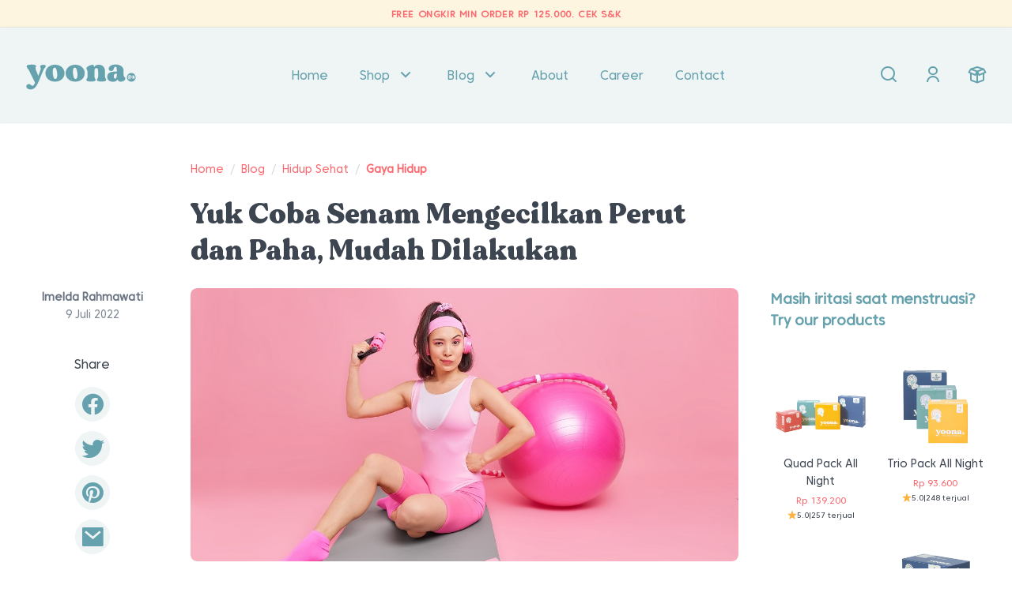

--- FILE ---
content_type: text/html; charset=UTF-8
request_url: https://yoona.id/blog/yuk-coba-senam-mengecilkan-perut-dan-paha-mudah-dilakukan/
body_size: 31396
content:
<!doctype html><html lang="id" dir="ltr"><head><script data-no-optimize="1">var litespeed_docref=sessionStorage.getItem("litespeed_docref");litespeed_docref&&(Object.defineProperty(document,"referrer",{get:function(){return litespeed_docref}}),sessionStorage.removeItem("litespeed_docref"));</script> <meta charset="UTF-8"><meta name="viewport" content="width=device-width, initial-scale=1"><link rel="profile" href="https://gmpg.org/xfn/11"><meta name='robots' content='index, follow, max-image-preview:large, max-snippet:-1, max-video-preview:-1' /><title>Coba Senam Mengecilkan Perut dan Paha, Mudah Dilakukan - Yoona</title><meta name="description" content="Gerakan senam mengecilkan perut dan paha ternyata cukup mudah. Kamu juga bisa mencoba jenis olahraga lain yang ampuh untuk mengecilkan perut." /><link rel="canonical" href="https://yoona.id/blog/yuk-coba-senam-mengecilkan-perut-dan-paha-mudah-dilakukan/" /><meta property="og:locale" content="id_ID" /><meta property="og:type" content="article" /><meta property="og:title" content="Yuk Coba Senam Mengecilkan Perut dan Paha, Mudah Dilakukan" /><meta property="og:description" content="Gerakan senam mengecilkan perut dan paha ternyata cukup mudah. Kamu juga bisa mencoba jenis olahraga lain yang ampuh untuk mengecilkan perut." /><meta property="og:url" content="https://yoona.id/blog/yuk-coba-senam-mengecilkan-perut-dan-paha-mudah-dilakukan/" /><meta property="og:site_name" content="Yoona" /><meta property="article:publisher" content="https://www.facebook.com/yoonawomen/" /><meta property="article:published_time" content="2022-07-09T04:00:46+00:00" /><meta property="og:image" content="https://yoona.id/wp-content/uploads/2022/07/senam-mengecilkan-perut-dan-paha-1.jpg" /><meta property="og:image:width" content="1200" /><meta property="og:image:height" content="600" /><meta property="og:image:type" content="image/jpeg" /><meta name="author" content="Imelda Rahmawati" /><meta name="twitter:card" content="summary_large_image" /><meta name="twitter:creator" content="@yoonawomen" /><meta name="twitter:site" content="@yoonawomen" /><link rel='dns-prefetch' href='//www.googletagmanager.com' /><link data-optimized="2" rel="stylesheet" href="https://yoona.id/wp-content/litespeed/css/979fb2549694f1fb113d01f8cb255ff3.css?ver=bd378" /><link rel='stylesheet' id='yoona-style-css' href='https://yoona.id/wp-content/themes/yoona/style.css' media='all' /> <script type="text/template" id="tmpl-variation-template"><div class="woocommerce-variation-availability">{{{ data.variation.availability_html }}}</div>
	<div class="woocommerce-variation-description">{{{ data.variation.variation_description }}}</div>
	<div class="woocommerce-variation-price">{{{ data.variation.price_html }}}</div></script> <script type="text/template" id="tmpl-unavailable-variation-template"><p>Maaf, produk ini tidak tersedia. Mohon pilih kombinasi yang berbeda.</p></script><script type="litespeed/javascript">window._nslDOMReady=(function(){const executedCallbacks=new Set();return function(callback){if(executedCallbacks.has(callback))return;const wrappedCallback=function(){if(executedCallbacks.has(callback))return;executedCallbacks.add(callback);callback()};if(document.readyState==="complete"||document.readyState==="interactive"){wrappedCallback()}else{document.addEventListener("DOMContentLiteSpeedLoaded",wrappedCallback)}}})()</script><script id="woocommerce-google-analytics-integration-gtag-js-after" type="litespeed/javascript">window.dataLayer=window.dataLayer||[];function gtag(){dataLayer.push(arguments)}
for(const mode of[{"analytics_storage":"denied","ad_storage":"denied","ad_user_data":"denied","ad_personalization":"denied","region":["AT","BE","BG","HR","CY","CZ","DK","EE","FI","FR","DE","GR","HU","IS","IE","IT","LV","LI","LT","LU","MT","NL","NO","PL","PT","RO","SK","SI","ES","SE","GB","CH"]}]||[]){gtag("consent","default",{"wait_for_update":500,...mode})}
gtag("js",new Date());gtag("set","developer_id.dOGY3NW",!0);gtag("config","G-8QNRCWWY4J",{"track_404":!0,"allow_google_signals":!0,"logged_in":!1,"linker":{"domains":[],"allow_incoming":!1},"custom_map":{"dimension1":"logged_in"}})</script> <script type="litespeed/javascript" data-src="https://yoona.id/wp-includes/js/jquery/jquery.min.js" id="jquery-core-js"></script> <script id="tt4b_ajax_script-js-extra" type="litespeed/javascript">var tt4b_script_vars={"pixel_code":"CLIM8G3C77U8PKBK24BG","currency":"IDR","country":"ID","advanced_matching":"1"}</script> <script id="wc-add-to-cart-js-extra" type="litespeed/javascript">var wc_add_to_cart_params={"ajax_url":"/wp-admin/admin-ajax.php","wc_ajax_url":"/?wc-ajax=%%endpoint%%","i18n_view_cart":"Lihat keranjang","cart_url":"https://yoona.id/checkout/","is_cart":"","cart_redirect_after_add":"no"}</script> <script id="woocommerce-js-extra" type="litespeed/javascript">var woocommerce_params={"ajax_url":"/wp-admin/admin-ajax.php","wc_ajax_url":"/?wc-ajax=%%endpoint%%","i18n_password_show":"Tampilkan kata sandi","i18n_password_hide":"Sembunyikan kata sandi"}</script> <script id="jquery-cookie-js-extra" type="litespeed/javascript">var affwp_scripts={"ajaxurl":"https://yoona.id/wp-admin/admin-ajax.php"}</script> <script id="affwp-tracking-js-extra" type="litespeed/javascript">var affwp_debug_vars={"integrations":{"contactform7":"Contact Form 7","woocommerce":"WooCommerce","wpforms":"WPForms"},"version":"2.30.2","currency":"IDR","ref_cookie":"affwp_ref","visit_cookie":"affwp_ref_visit_id","campaign_cookie":"affwp_campaign"}</script> <script id="wp-util-js-extra" type="litespeed/javascript">var _wpUtilSettings={"ajax":{"url":"/wp-admin/admin-ajax.php"}}</script> <script id="wc-add-to-cart-variation-js-extra" type="litespeed/javascript">var wc_add_to_cart_variation_params={"wc_ajax_url":"/?wc-ajax=%%endpoint%%","i18n_no_matching_variations_text":"Maaf, tidak ada produk yang cocok dengan pilihan Anda. Silakan pilih kombinasi yang berbeda.","i18n_make_a_selection_text":"Silakan pilih beberapa pilihan produk sebelum menambahkan produk ini ke keranjang Anda.","i18n_unavailable_text":"Maaf, produk ini tidak tersedia. Mohon pilih kombinasi yang berbeda.","i18n_reset_alert_text":"Pilihan telah diatur ulang. Silakan pilih beberapa pilihan produk sebelum menambahkan produk ini ke keranjang."}</script> <script id="wc-cart-fragments-js-extra" type="litespeed/javascript">var wc_cart_fragments_params={"ajax_url":"/wp-admin/admin-ajax.php","wc_ajax_url":"/?wc-ajax=%%endpoint%%","cart_hash_key":"wc_cart_hash_7b71bb3d9372514b469df8e87bb0635b","fragment_name":"wc_fragments_7b71bb3d9372514b469df8e87bb0635b","request_timeout":"5000"}</script> <script id="sib-front-js-js-extra" type="litespeed/javascript">var sibErrMsg={"invalidMail":"Please fill out valid email address","requiredField":"Please fill out required fields","invalidDateFormat":"Please fill out valid date format","invalidSMSFormat":"Please fill out valid phone number"};var ajax_sib_front_object={"ajax_url":"https://yoona.id/wp-admin/admin-ajax.php","ajax_nonce":"84f24d5c4f","flag_url":"https://yoona.id/wp-content/plugins/mailin/img/flags/"}</script> <meta name="generator" content="Advanced Coupons for WooCommerce Free v4.7.1" /> <script type="litespeed/javascript">var AFFWP=AFFWP||{};AFFWP.referral_var='aid';AFFWP.expiration=30;AFFWP.debug=0;AFFWP.cookie_domain='yoona.id';AFFWP.referral_credit_last=1</script> <link rel="pingback" href="https://yoona.id/xmlrpc.php">	<noscript><style>.woocommerce-product-gallery{ opacity: 1 !important; }</style></noscript>
 <script>(function(w, d, s, l, i) {
    w[l] = w[l] || [];
    w[l].push({
      'gtm.start': new Date().getTime(),
      event: 'gtm.js'
    });
    var f = d.getElementsByTagName(s)[0],
      j = d.createElement(s),
      dl = l != 'dataLayer' ? '&l=' + l : '';
    j.async = true;
    j.src =
      'https://www.googletagmanager.com/gtm.js?id=' + i + dl;
    f.parentNode.insertBefore(j, f);
  })(window, document, 'script', 'dataLayer', 'GTM-WP334W9');</script> 
 <script type="litespeed/javascript">!function(f,b,e,v,n,t,s){if(f.fbq)return;n=f.fbq=function(){n.callMethod?n.callMethod.apply(n,arguments):n.queue.push(arguments)};if(!f._fbq)f._fbq=n;n.push=n;n.loaded=!0;n.version='2.0';n.queue=[];t=b.createElement(e);t.async=!0;t.src=v;s=b.getElementsByTagName(e)[0];s.parentNode.insertBefore(t,s)}(window,document,'script','https://connect.facebook.net/en_US/fbevents.js');fbq('init','2226614934393420');fbq('track','PageView')</script> <meta name="facebook-domain-verification" content="rwcyho5iapxq5z8u4ds22g4a1uyy40" /><script type="litespeed/javascript" data-src="https://cdn.brevo.com/js/sdk-loader.js"></script> <script type="litespeed/javascript">window.Brevo=window.Brevo||[];window.Brevo.push(['init',{"client_key":"twqzcnm2c4rbbm4gzfgwvfyw","email_id":null,"push":{"customDomain":"https:\/\/yoona.id\/wp-content\/plugins\/mailin\/"},"service_worker_url":"sw.js?key=${key}","frame_url":"brevo-frame.html"}])</script> <script type="application/ld+json" class="saswp-schema-markup-output">[{"@context":"https:\/\/schema.org\/","@graph":[{"@context":"https:\/\/schema.org\/","@type":"SiteNavigationElement","@id":"https:\/\/yoona.id\/#home","name":"Home","url":"https:\/\/yoona.id\/"},{"@context":"https:\/\/schema.org\/","@type":"SiteNavigationElement","@id":"https:\/\/yoona.id\/#shop","name":"Shop","url":"https:\/\/yoona.id\/shop\/"},{"@context":"https:\/\/schema.org\/","@type":"SiteNavigationElement","@id":"https:\/\/yoona.id\/#about","name":"About","url":"https:\/\/yoona.id\/about\/"},{"@context":"https:\/\/schema.org\/","@type":"SiteNavigationElement","@id":"https:\/\/yoona.id\/#blog","name":"Blog","url":"https:\/\/yoona.id\/blog\/"},{"@context":"https:\/\/schema.org\/","@type":"SiteNavigationElement","@id":"https:\/\/yoona.id\/#career","name":"Career","url":"https:\/\/yoona.id\/career\/"},{"@context":"https:\/\/schema.org\/","@type":"SiteNavigationElement","@id":"https:\/\/yoona.id\/#contact","name":"Contact","url":"https:\/\/yoona.id\/contact\/"}]}]</script> <script type="litespeed/javascript" data-src="https://cdn.brevo.com/js/sdk-loader.js"></script><script type="litespeed/javascript">window.Brevo=window.Brevo||[];window.Brevo.push(["init",{client_key:"twqzcnm2c4rbbm4gzfgwvfyw",email_id:"",push:{customDomain:"https://yoona.id\/wp-content\/plugins\/woocommerce-sendinblue-newsletter-subscription\/"}}])</script><link rel="modulepreload" href="https://yoona.id/wp-content/plugins/advanced-coupons-for-woocommerce-free/dist/common/NoticesPlugin.12346420.js"  /><link rel="modulepreload" href="https://yoona.id/wp-content/plugins/advanced-coupons-for-woocommerce-free/dist/common/sanitize.7727159a.js"  /><link rel="modulepreload" href="https://yoona.id/wp-content/plugins/advanced-coupons-for-woocommerce/dist/common/NoticesPlugin.cbb0e416.js"  /><link rel="modulepreload" href="https://yoona.id/wp-content/plugins/advanced-coupons-for-woocommerce-free/dist/common/NoticesPlugin.12346420.js"  /><link rel="modulepreload" href="https://yoona.id/wp-content/plugins/advanced-coupons-for-woocommerce-free/dist/common/sanitize.7727159a.js"  /><link rel="modulepreload" href="https://yoona.id/wp-content/plugins/advanced-coupons-for-woocommerce/dist/common/NoticesPlugin.cbb0e416.js"  /><link rel="icon" href="https://yoona.id/wp-content/uploads/2021/11/cropped-yoona-favicon-32x32.png" sizes="32x32" /><link rel="icon" href="https://yoona.id/wp-content/uploads/2021/11/cropped-yoona-favicon-192x192.png" sizes="192x192" /><link rel="apple-touch-icon" href="https://yoona.id/wp-content/uploads/2021/11/cropped-yoona-favicon-180x180.png" /><meta name="msapplication-TileImage" content="https://yoona.id/wp-content/uploads/2021/11/cropped-yoona-favicon-270x270.png" /> <script type="litespeed/javascript" data-src="https://pagead2.googlesyndication.com/pagead/js/adsbygoogle.js?client=ca-pub-7828460462975389"
     crossorigin="anonymous"></script> </head><body class="wp-singular post-template-default single single-post postid-12633 single-format-standard wp-custom-logo wp-embed-responsive wp-theme-yoona heading-primary background-primary header-menu-primary header-bg-primary  theme-yoona woocommerce-no-js template--single js-ajax-add-to-cart">
<noscript><iframe data-lazyloaded="1" src="about:blank" data-litespeed-src="https://www.googletagmanager.com/ns.html?id=GTM-WP334W9" height="0" width="0"
style="display:none;visibility:hidden"></iframe></noscript><div id="fb-root"></div>
<noscript>
<img height="1" width="1" src="https://www.facebook.com/tr?id=2226614934393420&ev=PageView
&noscript=1" />
</noscript> <script async defer crossorigin="anonymous"
    src="https://connect.facebook.net/en_US/sdk.js#xfbml=1&version=v11.0&appId=399751718068926&autoLogAppEvents=1"
    nonce="hc0bZ3tq"></script> <div id="topbar"><div class="container"><div class="topbar__content"><p class="p1"><b>FREE ONGKIR MIN ORDER RP 125.000. </b><a href="https://yoona.id/shipping-information/#free-ongkir"><span class="s1"><b>CEK S&amp;K</b></span></a></p></div></div></div><header id="header" class="yoona-header js-header "
data-sticky='1'><div class="header-inner"><div class="container"><div class="flex items-center justify-between"><div class="mobile-menu">
<button class="mobile-menu--btn js-slidepanel" data-target="#mobile-menu"
aria-label="mobile-menu-button"><span class="yoo-icon-menu"></span></button></div><div class="logo-area self-center"><div class="svg-logo">
<a href="https://yoona.id" rel="home" title="Yoona">
<svg id="yoona-logo" viewBox="0 0 102 29" xmlns="http://www.w3.org/2000/svg">
<path d="M98.1644 15.569C98.0593 15.569 97.8492 15.6741 97.8492 16.4094C97.8492 17.1448 98.0593 17.2498 98.1644 17.2498C98.2694 17.2498 98.4795 17.2498 98.4795 16.4094C98.4795 15.7791 98.3745 15.569 98.1644 15.569Z" fill="currentColor"/>
<path d="M95.4323 15.569C95.9576 15.569 96.1677 15.464 96.1677 15.3589C96.1677 15.2539 95.8525 15.1488 95.4323 15.1488C95.0121 15.1488 94.697 15.2539 94.697 15.3589C94.697 15.464 95.0121 15.569 95.4323 15.569Z" fill="currentColor"/>
<path d="M97.0083 12.6276C94.8023 12.6276 93.0164 14.4135 93.0164 16.6195C93.0164 18.8256 94.8023 20.6114 97.0083 20.6114C99.2143 20.6114 101 18.8256 101 16.6195C101 14.4135 99.2143 12.6276 97.0083 12.6276ZM95.4326 14.6236C96.273 14.6236 96.7982 14.9387 96.7982 15.3589C96.7982 15.6741 96.483 16.0943 95.4326 16.0943C94.3821 16.0943 94.0669 15.6741 94.0669 15.3589C94.172 14.8337 94.5922 14.6236 95.4326 14.6236ZM96.7982 18.0902C96.7982 18.1953 96.6931 18.3003 96.5881 18.3003H94.277C94.172 18.3003 94.0669 18.1953 94.0669 18.0902V17.3549C94.0669 17.2498 94.172 17.1448 94.277 17.1448C94.3821 17.1448 94.4871 17.1448 94.4871 17.1448C94.5922 17.1448 94.6972 17.1448 94.6972 17.2498V17.3549C94.6972 17.4599 94.6972 17.565 94.6972 17.565V17.67C94.6972 17.67 94.6972 17.7751 94.8023 17.7751H96.5881C96.6931 17.7751 96.7982 17.8801 96.7982 17.9852V18.0902ZM97.1133 16.6195C97.1133 16.7246 97.0083 16.8296 96.9033 16.8296H96.378C96.378 16.8296 96.2729 16.8296 96.2729 16.9347V17.1448C96.2729 17.2498 96.1679 17.3549 96.0629 17.3549H95.8528C95.7477 17.3549 95.6427 17.2498 95.6427 17.1448V16.9347C95.6427 16.9347 95.6427 16.8296 95.5376 16.8296H95.4326C95.4326 16.8296 95.3275 16.8296 95.3275 16.9347V17.1448C95.3275 17.2498 95.2225 17.3549 95.1174 17.3549H94.9073C94.8023 17.3549 94.6972 17.2498 94.6972 17.1448V16.9347C94.6972 16.9347 94.6972 16.8296 94.5922 16.8296H93.8568C93.7518 16.8296 93.6467 16.7246 93.6467 16.6195V16.5145C93.6467 16.4094 93.7518 16.3044 93.8568 16.3044H96.7982C96.9032 16.3044 97.0083 16.4094 97.0083 16.5145V16.6195H97.1133ZM98.1638 17.7751C97.6386 17.7751 97.2184 17.2498 97.2184 16.4094C97.2184 15.464 97.5335 15.0438 98.1638 15.0438C98.6891 15.0438 99.1093 15.569 99.1093 16.4094C99.1093 17.2498 98.7941 17.7751 98.1638 17.7751ZM100.055 16.8296H99.8446C99.8446 16.8296 99.7396 16.8296 99.7396 16.9347V18.0902C99.7396 18.1953 99.6345 18.3003 99.5295 18.3003H99.3194C99.2143 18.3003 99.1093 18.1953 99.1093 18.0902V14.9387C99.1093 14.8337 99.2143 14.7286 99.3194 14.7286C99.4244 14.7286 99.5295 14.7286 99.5295 14.7286C99.6345 14.7286 99.7396 14.7286 99.7396 14.8337C99.7396 14.9387 99.7396 14.9387 99.7396 14.9387C99.7396 15.0438 99.7396 15.1488 99.7396 15.1488V16.0943C99.7396 16.0943 99.7396 16.1993 99.8446 16.1993H100.055C100.16 16.1993 100.265 16.3044 100.265 16.4094V16.6195C100.265 16.7246 100.16 16.8296 100.055 16.8296Z" fill="currentColor"/>
<path d="M18.7464 6.42982C18.7464 7.48031 17.2757 8.21566 16.6454 9.68635L13.0737 18.4054C10.3424 25.3387 8.66163 26.5993 6.77074 27.4397C5.8253 27.8599 3.93441 27.9649 2.46372 27.2296C1.20313 26.5993 0.257686 24.8134 1.62333 23.4478C2.56877 22.3973 4.24956 22.7125 5.195 23.6579C6.2455 24.7084 7.29599 25.2336 8.97678 21.662L3.30412 10.1065C2.56877 8.5308 1.20313 8.00556 1.20313 6.63992C1.20313 6.53487 1.20313 6.63992 1.20313 6.53487C1.20313 5.37933 2.77887 4.95913 5.4051 4.95913C7.61114 4.95913 9.81717 5.06418 9.81717 6.21972C9.81717 6.32477 9.81717 6.21972 9.81717 6.32477C9.81717 7.37526 8.97678 7.79546 9.50203 9.26615L11.9182 15.359L14.0191 9.47625C14.5444 7.90051 13.5989 7.58536 13.5989 6.63992C13.5989 5.58942 14.9646 5.16923 16.4353 5.16923C17.6959 5.06418 18.7464 5.48437 18.7464 6.42982Z" fill="currentColor"/>
<path d="M35.8697 12.8378C35.8697 17.5651 31.9828 20.6115 27.1506 20.6115C22.4234 20.6115 18.4315 17.5651 18.4315 12.8378C18.4315 8.11062 22.4234 5.06419 27.1506 5.06419C31.8778 5.06419 35.8697 8.11062 35.8697 12.8378ZM29.1465 12.7328C28.8314 9.68636 27.991 7.48033 26.7304 7.69042C25.4698 7.79547 24.8395 10.0015 25.1546 13.153C25.4698 16.1994 26.3102 18.4055 27.5708 18.1954C28.9364 18.0903 29.4617 15.7792 29.1465 12.7328Z" fill="currentColor"/>
<path d="M54.3581 12.8378C54.3581 17.5651 50.4712 20.6115 45.639 20.6115C40.9118 20.6115 36.9199 17.5651 36.9199 12.8378C36.9199 8.11062 40.9118 5.06419 45.639 5.06419C50.4712 5.06419 54.3581 8.11062 54.3581 12.8378ZM47.6349 12.7328C47.3198 9.68636 46.4794 7.48033 45.2188 7.69042C43.9582 7.79547 43.3279 10.0015 43.643 13.153C43.9582 16.1994 44.7986 18.4055 46.0592 18.1954C47.4248 18.0903 47.9501 15.7792 47.6349 12.7328Z" fill="currentColor"/>
<path d="M74.0021 18.9306C74.0021 20.1912 72.0062 20.5064 69.8002 20.5064C67.4891 20.5064 65.5982 20.1912 65.5982 19.0357C65.5982 19.0357 65.5982 19.0357 65.5982 18.9306C65.5982 17.8802 66.6487 17.46 66.6487 15.9893V11.052C66.6487 8.95096 66.0184 8.11057 64.9679 8.11057C64.0225 8.11057 63.2871 8.95096 63.2871 10.8419V15.9893C63.2871 17.565 64.3376 17.8802 64.3376 18.9306C64.3376 19.0357 64.3376 18.9306 64.3376 19.0357C64.3376 20.1912 62.3417 20.5064 60.1356 20.5064C57.9296 20.5064 55.9337 20.1912 55.9337 19.0357C55.9337 19.0357 55.9337 19.0357 55.9337 18.9306C55.9337 17.8802 56.9841 17.46 56.9841 15.9893V11.4721C56.9841 10.0015 55.9337 9.58126 55.9337 8.53077C55.9337 8.42572 55.9337 8.53077 55.9337 8.42572C55.9337 7.27017 57.1943 6.42978 59.5053 5.58939C61.6063 4.85404 62.8669 4.85404 62.8669 6.63988C62.8669 6.95503 62.8669 7.27017 62.8669 7.58532C63.4972 6.11463 64.9679 5.16919 66.6487 5.06414C70.8507 4.85404 72.9516 7.69037 72.9516 11.157V15.9893C72.9516 17.46 74.0021 17.8802 74.0021 18.9306Z" fill="currentColor"/>
<path d="M91.5452 17.6701C91.5452 17.7751 91.5452 17.7751 91.5452 17.6701C91.5452 18.9307 90.7049 19.9812 88.4988 20.5064C86.6079 20.9266 85.0322 20.4014 84.612 18.9307C84.5069 18.7206 84.5069 18.5105 84.5069 18.4054C83.8766 19.666 82.6161 20.7165 80.41 20.7165C77.7838 20.7165 75.0525 19.561 74.9475 16.6196C74.8424 12.7328 77.7838 11.4722 81.1454 11.4722C82.0908 11.4722 82.9312 11.4722 83.6665 11.4722V10.1065C83.6665 7.79545 83.4564 7.0601 82.6161 6.85C80.41 6.53485 81.8807 11.5772 77.7838 10.7368C76.4181 10.5267 75.7879 8.53079 76.9434 6.95505C78.0989 5.37931 80.7252 4.85406 82.7211 4.85406C85.6625 4.85406 89.9695 6.21971 89.9695 10.7368V14.6237C89.9695 16.3044 91.5452 16.6196 91.5452 17.6701ZM83.6665 14.9388V13.153C83.4564 13.153 83.2463 13.153 83.0362 13.153C81.5656 13.153 80.9353 14.2035 80.9353 15.8842C80.9353 17.3549 81.6706 17.7751 82.406 17.7751C83.1413 17.6701 83.6665 16.9347 83.6665 14.9388Z" fill="currentColor"/>
</svg>
</a></div></div><div class="header--menu flex flex-1 items-center justify-end"><div class="header-main--menu hidden md:block flex-1"><div class="header-menu--primary"><ul id="menu-yoona-menu" class="menu yuk-coba-senam-mengecilkan-perut-dan-paha-mudah-dilakukan"><li class="menu-item yoo-menu__item ">
<a href="https://yoona.id/" aria-current="page">Home</a></li><li class="menu-item yoo-menu__item has-submenu">
<a href="https://yoona.id/shop/" aria-current="page">Shop <span
class="yoo-icon-arrow-down-s"></span></a><div class="menu-submenu"><div class="menu-submenu--wrapper"><div class="product-submenu grid md:grid-cols-3 lg:grid-cols-6 gap-x-2 px-5 pt-6"><div
class="yoo-menu-product text-center relative "><div class="mb-1"><div
class="yoo-sale flex flex-col justify-center items-center w-8 h-8 rounded-full bg-secondary text-white text-[8px] leading-none uppercase absolute right-1 top-1 z-10">
<strong
class="text-caption leading-none">12%</strong></div>
<a href="https://yoona.id/produk/quad-pack-all-night/" title="Quad Pack All Night">
<img data-lazyloaded="1" src="[data-uri]" width="1024" height="1024" data-src="https://yoona.id/wp-content/uploads/2022/09/quad-all-night-1024x1024.png" class="attachment-large size-large" alt="Quad Pack All Night" decoding="async" fetchpriority="high" data-srcset="https://yoona.id/wp-content/uploads/2022/09/quad-all-night-1024x1024.png 1024w, https://yoona.id/wp-content/uploads/2022/09/quad-all-night-300x300.png 300w, https://yoona.id/wp-content/uploads/2022/09/quad-all-night-150x150.png 150w, https://yoona.id/wp-content/uploads/2022/09/quad-all-night-768x768.png 768w, https://yoona.id/wp-content/uploads/2022/09/quad-all-night-600x600.png 600w, https://yoona.id/wp-content/uploads/2022/09/quad-all-night-900x900.png 900w, https://yoona.id/wp-content/uploads/2022/09/quad-all-night-100x100.png 100w, https://yoona.id/wp-content/uploads/2022/09/quad-all-night.png 1537w" data-sizes="(max-width: 1024px) 100vw, 1024px" />                            </a></div><h6 class="mb-1 text-foreground-secondary text-caption font-bold"><a
href="https://yoona.id/produk/quad-pack-all-night/" title="Quad Pack All Night">Quad Pack All Night</a></h6><p class="price flex items-center justify-center gap-2 mr-4">
<ins><span class="woocommerce-Price-amount amount"><bdi><span class="woocommerce-Price-currencySymbol">Rp</span>&nbsp;139.200</bdi></span> - <span class="woocommerce-Price-amount amount"><bdi><span class="woocommerce-Price-currencySymbol">Rp</span>&nbsp;151.200</bdi></span></ins></p><div class="flex items-center justify-center gap-2 mb-4 md:mb-6 -mt-4 md:-mt-2"><div class="flex items-center gap-1">
<svg width="16" height="16" viewBox="0 0 16 16" fill="none" xmlns="http://www.w3.org/2000/svg">
<path d="M7.52447 1.46352C7.67415 1.00287 8.32585 1.00287 8.47553 1.46353L9.9082 5.87336C9.97331 6.07937 10.1657 6.21885 10.3828 6.21885H15.0124C15.4973 6.21885 15.6984 6.83865 15.3047 7.12336L11.5772 9.85148C11.4031 9.98005 11.3316 10.2056 11.3967 10.4116L12.8294 14.8214C12.979 15.2821 12.4446 15.6613 12.0509 15.3766L8.32338 12.6485C8.14932 12.5199 7.85068 12.5199 7.67662 12.6485L3.94909 15.3766C3.55538 15.6613 3.02097 15.2821 3.17064 14.8214L4.60331 10.4116C4.66842 10.2056 4.59688 9.98005 4.42282 9.85148L0.695291 7.12336C0.301576 6.83866 0.502684 6.21885 0.987598 6.21885H5.61721C5.83429 6.21885 6.02669 6.07937 6.0918 5.87336L7.52447 1.46352Z" fill="#FDB241"/>
</svg>
<span class="text-xs text-foreground">5.0</span></div><div class="text-sm text-foreground">
|</div><div class="text-xs text-foreground">
257 terjual</div></div></div><div
class="yoo-menu-product text-center relative "><div class="mb-1"><div
class="yoo-sale flex flex-col justify-center items-center w-8 h-8 rounded-full bg-secondary text-white text-[8px] leading-none uppercase absolute right-1 top-1 z-10">
<strong
class="text-caption leading-none">12%</strong></div>
<a href="https://yoona.id/produk/trio-pack-all-night/" title="Trio Pack All Night">
<img data-lazyloaded="1" src="[data-uri]" width="1024" height="1024" data-src="https://yoona.id/wp-content/uploads/2022/09/trio-pack-all-night.jpg" class="attachment-large size-large" alt="Trio Pack All Night" decoding="async" data-srcset="https://yoona.id/wp-content/uploads/2022/09/trio-pack-all-night.jpg 1024w, https://yoona.id/wp-content/uploads/2022/09/trio-pack-all-night-300x300.jpg 300w, https://yoona.id/wp-content/uploads/2022/09/trio-pack-all-night-150x150.jpg 150w, https://yoona.id/wp-content/uploads/2022/09/trio-pack-all-night-768x768.jpg 768w, https://yoona.id/wp-content/uploads/2022/09/trio-pack-all-night-600x600.jpg 600w, https://yoona.id/wp-content/uploads/2022/09/trio-pack-all-night-900x900.jpg 900w, https://yoona.id/wp-content/uploads/2022/09/trio-pack-all-night-100x100.jpg 100w" data-sizes="(max-width: 1024px) 100vw, 1024px" />                            </a></div><h6 class="mb-1 text-foreground-secondary text-caption font-bold"><a
href="https://yoona.id/produk/trio-pack-all-night/" title="Trio Pack All Night">Trio Pack All Night</a></h6><p class="price flex items-center justify-center gap-2 mr-4">
<ins><span class="woocommerce-Price-amount amount"><bdi><span class="woocommerce-Price-currencySymbol">Rp</span>&nbsp;93.600</bdi></span> - <span class="woocommerce-Price-amount amount"><bdi><span class="woocommerce-Price-currencySymbol">Rp</span>&nbsp;102.400</bdi></span></ins></p><div class="flex items-center justify-center gap-2 mb-4 md:mb-6 -mt-4 md:-mt-2"><div class="flex items-center gap-1">
<svg width="16" height="16" viewBox="0 0 16 16" fill="none" xmlns="http://www.w3.org/2000/svg">
<path d="M7.52447 1.46352C7.67415 1.00287 8.32585 1.00287 8.47553 1.46353L9.9082 5.87336C9.97331 6.07937 10.1657 6.21885 10.3828 6.21885H15.0124C15.4973 6.21885 15.6984 6.83865 15.3047 7.12336L11.5772 9.85148C11.4031 9.98005 11.3316 10.2056 11.3967 10.4116L12.8294 14.8214C12.979 15.2821 12.4446 15.6613 12.0509 15.3766L8.32338 12.6485C8.14932 12.5199 7.85068 12.5199 7.67662 12.6485L3.94909 15.3766C3.55538 15.6613 3.02097 15.2821 3.17064 14.8214L4.60331 10.4116C4.66842 10.2056 4.59688 9.98005 4.42282 9.85148L0.695291 7.12336C0.301576 6.83866 0.502684 6.21885 0.987598 6.21885H5.61721C5.83429 6.21885 6.02669 6.07937 6.0918 5.87336L7.52447 1.46352Z" fill="#FDB241"/>
</svg>
<span class="text-xs text-foreground">5.0</span></div><div class="text-sm text-foreground">
|</div><div class="text-xs text-foreground">
248 terjual</div></div></div><div
class="yoo-menu-product text-center relative "><div class="mb-1"><div
class="yoo-sale flex flex-col justify-center items-center w-8 h-8 rounded-full bg-secondary text-white text-[8px] leading-none uppercase absolute right-1 top-1 z-10">
<strong
class="text-caption leading-none">5%</strong></div>
<a href="https://yoona.id/produk/duo-pack-all-night/" title="Duo Pack All Night">
<img data-lazyloaded="1" src="[data-uri]" width="1024" height="1024" data-src="https://yoona.id/wp-content/uploads/2022/09/duo-pack-all-night.jpg" class="attachment-large size-large" alt="Duo Pack All Night" decoding="async" data-srcset="https://yoona.id/wp-content/uploads/2022/09/duo-pack-all-night.jpg 1024w, https://yoona.id/wp-content/uploads/2022/09/duo-pack-all-night-300x300.jpg 300w, https://yoona.id/wp-content/uploads/2022/09/duo-pack-all-night-150x150.jpg 150w, https://yoona.id/wp-content/uploads/2022/09/duo-pack-all-night-768x768.jpg 768w, https://yoona.id/wp-content/uploads/2022/09/duo-pack-all-night-600x600.jpg 600w, https://yoona.id/wp-content/uploads/2022/09/duo-pack-all-night-900x900.jpg 900w, https://yoona.id/wp-content/uploads/2022/09/duo-pack-all-night-100x100.jpg 100w" data-sizes="(max-width: 1024px) 100vw, 1024px" />                            </a></div><h6 class="mb-1 text-foreground-secondary text-caption font-bold"><a
href="https://yoona.id/produk/duo-pack-all-night/" title="Duo Pack All Night">Duo Pack All Night</a></h6><p class="price flex items-center justify-center gap-2 mr-4">
<ins><span class="woocommerce-Price-amount amount"><bdi><span class="woocommerce-Price-currencySymbol">Rp</span>&nbsp;66.100</bdi></span> - <span class="woocommerce-Price-amount amount"><bdi><span class="woocommerce-Price-currencySymbol">Rp</span>&nbsp;73.700</bdi></span></ins></p><div class="flex items-center justify-center gap-2 mb-4 md:mb-6 -mt-4 md:-mt-2"><div class="flex items-center gap-1">
<svg width="16" height="16" viewBox="0 0 16 16" fill="none" xmlns="http://www.w3.org/2000/svg">
<path d="M7.52447 1.46352C7.67415 1.00287 8.32585 1.00287 8.47553 1.46353L9.9082 5.87336C9.97331 6.07937 10.1657 6.21885 10.3828 6.21885H15.0124C15.4973 6.21885 15.6984 6.83865 15.3047 7.12336L11.5772 9.85148C11.4031 9.98005 11.3316 10.2056 11.3967 10.4116L12.8294 14.8214C12.979 15.2821 12.4446 15.6613 12.0509 15.3766L8.32338 12.6485C8.14932 12.5199 7.85068 12.5199 7.67662 12.6485L3.94909 15.3766C3.55538 15.6613 3.02097 15.2821 3.17064 14.8214L4.60331 10.4116C4.66842 10.2056 4.59688 9.98005 4.42282 9.85148L0.695291 7.12336C0.301576 6.83866 0.502684 6.21885 0.987598 6.21885H5.61721C5.83429 6.21885 6.02669 6.07937 6.0918 5.87336L7.52447 1.46352Z" fill="#FDB241"/>
</svg>
<span class="text-xs text-foreground">5.0</span></div><div class="text-sm text-foreground">
|</div><div class="text-xs text-foreground">
254 terjual</div></div></div><div
class="yoo-menu-product text-center relative "><div class="mb-1"><div
class="yoo-sale flex flex-col justify-center items-center w-8 h-8 rounded-full bg-secondary text-white text-[8px] leading-none uppercase absolute right-1 top-1 z-10">
<strong
class="text-caption leading-none">5%</strong></div>
<a href="https://yoona.id/produk/pembalut-all-night-6/" title="Pembalut All Night 6">
<img data-lazyloaded="1" src="[data-uri]" width="1024" height="1024" data-src="https://yoona.id/wp-content/uploads/2022/09/allnight1_copy.jpg" class="attachment-large size-large" alt="Pembalut All Night 6" decoding="async" data-srcset="https://yoona.id/wp-content/uploads/2022/09/allnight1_copy.jpg 1024w, https://yoona.id/wp-content/uploads/2022/09/allnight1_copy-300x300.jpg 300w, https://yoona.id/wp-content/uploads/2022/09/allnight1_copy-150x150.jpg 150w, https://yoona.id/wp-content/uploads/2022/09/allnight1_copy-768x768.jpg 768w, https://yoona.id/wp-content/uploads/2022/09/allnight1_copy-600x600.jpg 600w, https://yoona.id/wp-content/uploads/2022/09/allnight1_copy-900x900.jpg 900w, https://yoona.id/wp-content/uploads/2022/09/allnight1_copy-100x100.jpg 100w" data-sizes="(max-width: 1024px) 100vw, 1024px" />                            </a></div><h6 class="mb-1 text-foreground-secondary text-caption font-bold"><a
href="https://yoona.id/produk/pembalut-all-night-6/" title="Pembalut All Night 6">Pembalut All Night 6</a></h6><p class="price flex justify-center gap-2 mr-0">
<span class="woocommerce-Price-amount amount"><bdi><span class="woocommerce-Price-currencySymbol">Rp</span>&nbsp;38.800</bdi></span><small class="wcsatt-sub-options"> <span class="wcsatt-dash">&mdash;</span> available on subscription</small></p><div class="flex items-center justify-center gap-2 mb-4 md:mb-6 -mt-4 md:-mt-2"><div class="flex items-center gap-1">
<svg width="16" height="16" viewBox="0 0 16 16" fill="none" xmlns="http://www.w3.org/2000/svg">
<path d="M7.52447 1.46352C7.67415 1.00287 8.32585 1.00287 8.47553 1.46353L9.9082 5.87336C9.97331 6.07937 10.1657 6.21885 10.3828 6.21885H15.0124C15.4973 6.21885 15.6984 6.83865 15.3047 7.12336L11.5772 9.85148C11.4031 9.98005 11.3316 10.2056 11.3967 10.4116L12.8294 14.8214C12.979 15.2821 12.4446 15.6613 12.0509 15.3766L8.32338 12.6485C8.14932 12.5199 7.85068 12.5199 7.67662 12.6485L3.94909 15.3766C3.55538 15.6613 3.02097 15.2821 3.17064 14.8214L4.60331 10.4116C4.66842 10.2056 4.59688 9.98005 4.42282 9.85148L0.695291 7.12336C0.301576 6.83866 0.502684 6.21885 0.987598 6.21885H5.61721C5.83429 6.21885 6.02669 6.07937 6.0918 5.87336L7.52447 1.46352Z" fill="#FDB241"/>
</svg>
<span class="text-xs text-foreground">5.0</span></div><div class="text-sm text-foreground">
|</div><div class="text-xs text-foreground">
528 terjual</div></div></div><div
class="yoo-menu-product text-center relative "><div class="mb-1"><div
class="yoo-sale flex flex-col justify-center items-center w-8 h-8 rounded-full bg-secondary text-white text-[8px] leading-none uppercase absolute right-1 top-1 z-10">
<strong
class="text-caption leading-none">5%</strong></div>
<a href="https://yoona.id/produk/pantyliner-20/" title="Pantyliner 20">
<img data-lazyloaded="1" src="[data-uri]" width="1024" height="1024" data-src="https://yoona.id/wp-content/uploads/2022/06/panty1.jpg" class="attachment-large size-large" alt="Pantyliner 20" decoding="async" data-srcset="https://yoona.id/wp-content/uploads/2022/06/panty1.jpg 1024w, https://yoona.id/wp-content/uploads/2022/06/panty1-300x300.jpg 300w, https://yoona.id/wp-content/uploads/2022/06/panty1-150x150.jpg 150w, https://yoona.id/wp-content/uploads/2022/06/panty1-768x768.jpg 768w, https://yoona.id/wp-content/uploads/2022/06/panty1-600x600.jpg 600w, https://yoona.id/wp-content/uploads/2022/06/panty1-900x900.jpg 900w, https://yoona.id/wp-content/uploads/2022/06/panty1-100x100.jpg 100w" data-sizes="(max-width: 1024px) 100vw, 1024px" />                            </a></div><h6 class="mb-1 text-foreground-secondary text-caption font-bold"><a
href="https://yoona.id/produk/pantyliner-20/" title="Pantyliner 20">Pantyliner 20</a></h6><p class="price flex justify-center gap-2 mr-0">
<span class="woocommerce-Price-amount amount"><bdi><span class="woocommerce-Price-currencySymbol">Rp</span>&nbsp;30.800</bdi></span><small class="wcsatt-sub-options"> <span class="wcsatt-dash">&mdash;</span> available on subscription</small></p><div class="flex items-center justify-center gap-2 mb-4 md:mb-6 -mt-4 md:-mt-2"><div class="flex items-center gap-1">
<svg width="16" height="16" viewBox="0 0 16 16" fill="none" xmlns="http://www.w3.org/2000/svg">
<path d="M7.52447 1.46352C7.67415 1.00287 8.32585 1.00287 8.47553 1.46353L9.9082 5.87336C9.97331 6.07937 10.1657 6.21885 10.3828 6.21885H15.0124C15.4973 6.21885 15.6984 6.83865 15.3047 7.12336L11.5772 9.85148C11.4031 9.98005 11.3316 10.2056 11.3967 10.4116L12.8294 14.8214C12.979 15.2821 12.4446 15.6613 12.0509 15.3766L8.32338 12.6485C8.14932 12.5199 7.85068 12.5199 7.67662 12.6485L3.94909 15.3766C3.55538 15.6613 3.02097 15.2821 3.17064 14.8214L4.60331 10.4116C4.66842 10.2056 4.59688 9.98005 4.42282 9.85148L0.695291 7.12336C0.301576 6.83866 0.502684 6.21885 0.987598 6.21885H5.61721C5.83429 6.21885 6.02669 6.07937 6.0918 5.87336L7.52447 1.46352Z" fill="#FDB241"/>
</svg>
<span class="text-xs text-foreground">5.0</span></div><div class="text-sm text-foreground">
|</div><div class="text-xs text-foreground">
1rb+ terjual</div></div></div><div
class="yoo-menu-product text-center relative ">
<span class="new-badge">New!</span><div class="mb-1">
<a href="https://yoona.id/produk/starter-kit-4/" title="Starter Kit">
<img data-lazyloaded="1" src="[data-uri]" width="973" height="1024" data-src="https://yoona.id/wp-content/uploads/2024/02/Starter-Kit-Front-973x1024.jpg" class="attachment-large size-large" alt="Starter Kit" decoding="async" data-srcset="https://yoona.id/wp-content/uploads/2024/02/Starter-Kit-Front-973x1024.jpg 973w, https://yoona.id/wp-content/uploads/2024/02/Starter-Kit-Front-285x300.jpg 285w, https://yoona.id/wp-content/uploads/2024/02/Starter-Kit-Front-768x808.jpg 768w, https://yoona.id/wp-content/uploads/2024/02/Starter-Kit-Front-600x632.jpg 600w, https://yoona.id/wp-content/uploads/2024/02/Starter-Kit-Front-900x947.jpg 900w, https://yoona.id/wp-content/uploads/2024/02/Starter-Kit-Front.jpg 1026w" data-sizes="(max-width: 973px) 100vw, 973px" />                            </a></div><h6 class="mb-1 text-foreground-secondary text-caption font-bold"><a
href="https://yoona.id/produk/starter-kit-4/" title="Starter Kit">Starter Kit</a></h6><p class="price flex justify-center gap-2 mr-0">
<span class="woocommerce-Price-amount amount"><bdi><span class="woocommerce-Price-currencySymbol">Rp</span>&nbsp;19.800</bdi></span></p><div class="flex items-center justify-center gap-2 mb-4 md:mb-6 -mt-4 md:-mt-2"><div class="flex items-center gap-1">
<svg width="16" height="16" viewBox="0 0 16 16" fill="none" xmlns="http://www.w3.org/2000/svg">
<path d="M7.52447 1.46352C7.67415 1.00287 8.32585 1.00287 8.47553 1.46353L9.9082 5.87336C9.97331 6.07937 10.1657 6.21885 10.3828 6.21885H15.0124C15.4973 6.21885 15.6984 6.83865 15.3047 7.12336L11.5772 9.85148C11.4031 9.98005 11.3316 10.2056 11.3967 10.4116L12.8294 14.8214C12.979 15.2821 12.4446 15.6613 12.0509 15.3766L8.32338 12.6485C8.14932 12.5199 7.85068 12.5199 7.67662 12.6485L3.94909 15.3766C3.55538 15.6613 3.02097 15.2821 3.17064 14.8214L4.60331 10.4116C4.66842 10.2056 4.59688 9.98005 4.42282 9.85148L0.695291 7.12336C0.301576 6.83866 0.502684 6.21885 0.987598 6.21885H5.61721C5.83429 6.21885 6.02669 6.07937 6.0918 5.87336L7.52447 1.46352Z" fill="#FDB241"/>
</svg>
<span class="text-xs text-foreground">5.0</span></div><div class="text-sm text-foreground">
|</div><div class="text-xs text-foreground">
122 terjual</div></div></div></div><div class="submenu-view-all border-t">
<a href="https://yoona.id/shop/"
class="block w-full text-body-small md:text-body font-bold text-secondary hover:text-secondary-hover p-[10px] text-center">View All</a></div></div></div></li><li class="menu-item yoo-menu__item has-submenu">
<a href="https://yoona.id/blog/" aria-current="page">Blog <span
class="yoo-icon-arrow-down-s"></span></a><div class="menu-submenu blog-menu-submenu"><div class="menu-submenu--wrapper"><div class="blog-submenu grid grid-cols-3 lg:grid-cols-6 gap-x-3 px-4 pt-4"><div class="mb-6"><div class="whitespace-nowrap">
<a href="https://yoona.id/blog/category/period/"
class="block mb-3 text-center prose-img:w-full">
<img data-lazyloaded="1" src="[data-uri]" width="269" height="134" data-src="https://yoona.id/wp-content/uploads/2023/06/thumbnail-period.jpg" class="attachment-full size-full" alt="" loading="eager" decoding="async" data-srcset="https://yoona.id/wp-content/uploads/2023/06/thumbnail-period.jpg 269w, https://yoona.id/wp-content/uploads/2023/06/thumbnail-period-60x30.jpg 60w, https://yoona.id/wp-content/uploads/2023/06/thumbnail-period-110x55.jpg 110w" data-sizes="(max-width: 269px) 100vw, 269px" />                            </a><h5 class="mb-0 block text-sm md:text-lg font-heading"><a
href="https://yoona.id/blog/category/period/"
class="block text-primary bg-white p-2 hover:text-secondary hover:bg-secondary-light py-1 rounded">Period</a></h5></div></div><div class="mb-6"><div class="whitespace-nowrap">
<a href="https://yoona.id/blog/category/hidup-sehat/"
class="block mb-3 text-center prose-img:w-full">
<img data-lazyloaded="1" src="[data-uri]" width="269" height="134" data-src="https://yoona.id/wp-content/uploads/2023/06/thumbnail-hidup-sehat.jpg" class="attachment-full size-full" alt="" loading="eager" decoding="async" data-srcset="https://yoona.id/wp-content/uploads/2023/06/thumbnail-hidup-sehat.jpg 269w, https://yoona.id/wp-content/uploads/2023/06/thumbnail-hidup-sehat-60x30.jpg 60w, https://yoona.id/wp-content/uploads/2023/06/thumbnail-hidup-sehat-110x55.jpg 110w" data-sizes="(max-width: 269px) 100vw, 269px" />                            </a><h5 class="mb-0 block text-sm md:text-lg font-heading"><a
href="https://yoona.id/blog/category/hidup-sehat/"
class="block text-primary bg-white p-2 hover:text-secondary hover:bg-secondary-light py-1 rounded">Hidup Sehat</a></h5></div></div><div class="mb-6"><div class="whitespace-nowrap">
<a href="https://yoona.id/blog/category/kehamilan/"
class="block mb-3 text-center prose-img:w-full">
<img data-lazyloaded="1" src="[data-uri]" width="269" height="134" data-src="https://yoona.id/wp-content/uploads/2023/06/thumbnail-kehamilan.jpg" class="attachment-full size-full" alt="" loading="eager" decoding="async" data-srcset="https://yoona.id/wp-content/uploads/2023/06/thumbnail-kehamilan.jpg 269w, https://yoona.id/wp-content/uploads/2023/06/thumbnail-kehamilan-60x30.jpg 60w, https://yoona.id/wp-content/uploads/2023/06/thumbnail-kehamilan-110x55.jpg 110w" data-sizes="(max-width: 269px) 100vw, 269px" />                            </a><h5 class="mb-0 block text-sm md:text-lg font-heading"><a
href="https://yoona.id/blog/category/kehamilan/"
class="block text-primary bg-white p-2 hover:text-secondary hover:bg-secondary-light py-1 rounded">Kehamilan</a></h5></div></div><div class="mb-6"><div class="whitespace-nowrap">
<a href="https://yoona.id/blog/category/relationship/"
class="block mb-3 text-center prose-img:w-full">
<img data-lazyloaded="1" src="[data-uri]" width="269" height="134" data-src="https://yoona.id/wp-content/uploads/2023/06/thumbnail-relationship.jpg" class="attachment-full size-full" alt="" loading="eager" decoding="async" data-srcset="https://yoona.id/wp-content/uploads/2023/06/thumbnail-relationship.jpg 269w, https://yoona.id/wp-content/uploads/2023/06/thumbnail-relationship-60x30.jpg 60w, https://yoona.id/wp-content/uploads/2023/06/thumbnail-relationship-110x55.jpg 110w" data-sizes="(max-width: 269px) 100vw, 269px" />                            </a><h5 class="mb-0 block text-sm md:text-lg font-heading"><a
href="https://yoona.id/blog/category/relationship/"
class="block text-primary bg-white p-2 hover:text-secondary hover:bg-secondary-light py-1 rounded">Relationship</a></h5></div></div><div class="mb-6"><div class="whitespace-nowrap">
<a href="https://yoona.id/blog/category/parenting/"
class="block mb-3 text-center prose-img:w-full">
<img data-lazyloaded="1" src="[data-uri]" width="269" height="134" data-src="https://yoona.id/wp-content/uploads/2023/06/thumbnail-parenting.jpg" class="attachment-full size-full" alt="" loading="eager" decoding="async" data-srcset="https://yoona.id/wp-content/uploads/2023/06/thumbnail-parenting.jpg 269w, https://yoona.id/wp-content/uploads/2023/06/thumbnail-parenting-60x30.jpg 60w, https://yoona.id/wp-content/uploads/2023/06/thumbnail-parenting-110x55.jpg 110w" data-sizes="(max-width: 269px) 100vw, 269px" />                            </a><h5 class="mb-0 block text-sm md:text-lg font-heading"><a
href="https://yoona.id/blog/category/parenting/"
class="block text-primary bg-white p-2 hover:text-secondary hover:bg-secondary-light py-1 rounded">Parenting</a></h5></div></div><div class="mb-6"><div class="whitespace-nowrap">
<a href="https://yoona.id/blog/category/penyakit/"
class="block mb-3 text-center prose-img:w-full">
<img data-lazyloaded="1" src="[data-uri]" width="269" height="134" data-src="https://yoona.id/wp-content/uploads/2023/06/thumbnail-penyakit.jpg" class="attachment-full size-full" alt="" loading="eager" decoding="async" data-srcset="https://yoona.id/wp-content/uploads/2023/06/thumbnail-penyakit.jpg 269w, https://yoona.id/wp-content/uploads/2023/06/thumbnail-penyakit-60x30.jpg 60w, https://yoona.id/wp-content/uploads/2023/06/thumbnail-penyakit-110x55.jpg 110w" data-sizes="(max-width: 269px) 100vw, 269px" />                            </a><h5 class="mb-0 block text-sm md:text-lg font-heading"><a
href="https://yoona.id/blog/category/penyakit/"
class="block text-primary bg-white p-2 hover:text-secondary hover:bg-secondary-light py-1 rounded">Penyakit</a></h5></div></div></div><div class="submenu-view-all border-t">
<a href="https://yoona.id/blog/"
class="block w-full text-body-small md:text-body font-bold text-secondary hover:text-secondary-hover p-[10px] text-center">View All</a></div></div></div></li><li class="menu-item yoo-menu__item ">
<a href="https://yoona.id/about/" aria-current="page">About</a></li><li class="menu-item yoo-menu__item ">
<a href="https://yoona.id/career/" aria-current="page">Career</a></li><li class="menu-item yoo-menu__item ">
<a href="https://yoona.id/contact/" aria-current="page">Contact</a></li></ul></div></div><div class="header-search__menu">
<a href="#search" class="header-search__button">
<span class="yoo-icon-search"></span>
</a></div><div class="cart-header--menu"><ul><li>
<a href="#user">
<span class="yoo-icon-user"></span>
</a><div class="user-submenu pt-2"><div class="user-submenu-wrapper p-4 rounded-lg overflow-hidden shadow-md bg-white"><div class="not-logged-in flex items-center whitespace-nowrap gap-x-2">
<a class="btn btn-tertiary"
href="https://yoona.id/my-account/">Login</a>
<a class="btn btn-primary"
href="https://yoona.id/my-account/?register">Register</a></div></div></div></li><li>
<a class="js-slidepanel" data-target="#panel_minicart"
href="https://yoona.id/cart/">
<span class="yoo-icon-box"></span>
<span class="yoo-shop-navbar__label">Cart</span>
</a></li></ul></div></div></div></div></div><div class="yoo-header__search"><div class="yoo-search-widget"><div class="container"><div class="yoo-search-widget__container"><div class="search-form "><form action="/" method="get">
<input type="hidden" name="post_type" value="post" /><div class="flex items-center justify-between">
<button class="text-foreground-secondary p-0 bg-transparent text-xl appearance-none" type="submit"><span
class="yoo-icon-search"></span></button>
<input type="text" name="s" id="search" value=""
class="border-0 bg-transparent px-4 py-2 flex-1 mb-0 hover:border-0 focus:border-0" />
<button type="reset" class="header-search__close text-foreground-secondary text-xl js-close-search"><span
class="yoo-icon-close"></span></button></div></form></div></div></div></div></div></header><aside id="mobile-menu" class="yoo-sidepanel yoo-sidepanel--left yoo-offcanvas"><div class="yoo-sidepanel__overlay js-sidepanel-close"></div><div class="yoo-sidepanel__inner mobile-menu--sidepanel"><div class="yoo-sidepanel__body p-0 relative"><div class="mobile-menu__logo">
<button class="mobile-menu--close js-sidepanel-close text-2xl text-primary hover:text-primary-dark leading-none"
aria-label="close mobile menu"><span class="yoo-icon-close"></span>
</button><div class="logo-svg">
<svg id="yoona-logo" viewBox="0 0 102 29" xmlns="http://www.w3.org/2000/svg">
<path d="M98.1644 15.569C98.0593 15.569 97.8492 15.6741 97.8492 16.4094C97.8492 17.1448 98.0593 17.2498 98.1644 17.2498C98.2694 17.2498 98.4795 17.2498 98.4795 16.4094C98.4795 15.7791 98.3745 15.569 98.1644 15.569Z" fill="currentColor"/>
<path d="M95.4323 15.569C95.9576 15.569 96.1677 15.464 96.1677 15.3589C96.1677 15.2539 95.8525 15.1488 95.4323 15.1488C95.0121 15.1488 94.697 15.2539 94.697 15.3589C94.697 15.464 95.0121 15.569 95.4323 15.569Z" fill="currentColor"/>
<path d="M97.0083 12.6276C94.8023 12.6276 93.0164 14.4135 93.0164 16.6195C93.0164 18.8256 94.8023 20.6114 97.0083 20.6114C99.2143 20.6114 101 18.8256 101 16.6195C101 14.4135 99.2143 12.6276 97.0083 12.6276ZM95.4326 14.6236C96.273 14.6236 96.7982 14.9387 96.7982 15.3589C96.7982 15.6741 96.483 16.0943 95.4326 16.0943C94.3821 16.0943 94.0669 15.6741 94.0669 15.3589C94.172 14.8337 94.5922 14.6236 95.4326 14.6236ZM96.7982 18.0902C96.7982 18.1953 96.6931 18.3003 96.5881 18.3003H94.277C94.172 18.3003 94.0669 18.1953 94.0669 18.0902V17.3549C94.0669 17.2498 94.172 17.1448 94.277 17.1448C94.3821 17.1448 94.4871 17.1448 94.4871 17.1448C94.5922 17.1448 94.6972 17.1448 94.6972 17.2498V17.3549C94.6972 17.4599 94.6972 17.565 94.6972 17.565V17.67C94.6972 17.67 94.6972 17.7751 94.8023 17.7751H96.5881C96.6931 17.7751 96.7982 17.8801 96.7982 17.9852V18.0902ZM97.1133 16.6195C97.1133 16.7246 97.0083 16.8296 96.9033 16.8296H96.378C96.378 16.8296 96.2729 16.8296 96.2729 16.9347V17.1448C96.2729 17.2498 96.1679 17.3549 96.0629 17.3549H95.8528C95.7477 17.3549 95.6427 17.2498 95.6427 17.1448V16.9347C95.6427 16.9347 95.6427 16.8296 95.5376 16.8296H95.4326C95.4326 16.8296 95.3275 16.8296 95.3275 16.9347V17.1448C95.3275 17.2498 95.2225 17.3549 95.1174 17.3549H94.9073C94.8023 17.3549 94.6972 17.2498 94.6972 17.1448V16.9347C94.6972 16.9347 94.6972 16.8296 94.5922 16.8296H93.8568C93.7518 16.8296 93.6467 16.7246 93.6467 16.6195V16.5145C93.6467 16.4094 93.7518 16.3044 93.8568 16.3044H96.7982C96.9032 16.3044 97.0083 16.4094 97.0083 16.5145V16.6195H97.1133ZM98.1638 17.7751C97.6386 17.7751 97.2184 17.2498 97.2184 16.4094C97.2184 15.464 97.5335 15.0438 98.1638 15.0438C98.6891 15.0438 99.1093 15.569 99.1093 16.4094C99.1093 17.2498 98.7941 17.7751 98.1638 17.7751ZM100.055 16.8296H99.8446C99.8446 16.8296 99.7396 16.8296 99.7396 16.9347V18.0902C99.7396 18.1953 99.6345 18.3003 99.5295 18.3003H99.3194C99.2143 18.3003 99.1093 18.1953 99.1093 18.0902V14.9387C99.1093 14.8337 99.2143 14.7286 99.3194 14.7286C99.4244 14.7286 99.5295 14.7286 99.5295 14.7286C99.6345 14.7286 99.7396 14.7286 99.7396 14.8337C99.7396 14.9387 99.7396 14.9387 99.7396 14.9387C99.7396 15.0438 99.7396 15.1488 99.7396 15.1488V16.0943C99.7396 16.0943 99.7396 16.1993 99.8446 16.1993H100.055C100.16 16.1993 100.265 16.3044 100.265 16.4094V16.6195C100.265 16.7246 100.16 16.8296 100.055 16.8296Z" fill="currentColor"/>
<path d="M18.7464 6.42982C18.7464 7.48031 17.2757 8.21566 16.6454 9.68635L13.0737 18.4054C10.3424 25.3387 8.66163 26.5993 6.77074 27.4397C5.8253 27.8599 3.93441 27.9649 2.46372 27.2296C1.20313 26.5993 0.257686 24.8134 1.62333 23.4478C2.56877 22.3973 4.24956 22.7125 5.195 23.6579C6.2455 24.7084 7.29599 25.2336 8.97678 21.662L3.30412 10.1065C2.56877 8.5308 1.20313 8.00556 1.20313 6.63992C1.20313 6.53487 1.20313 6.63992 1.20313 6.53487C1.20313 5.37933 2.77887 4.95913 5.4051 4.95913C7.61114 4.95913 9.81717 5.06418 9.81717 6.21972C9.81717 6.32477 9.81717 6.21972 9.81717 6.32477C9.81717 7.37526 8.97678 7.79546 9.50203 9.26615L11.9182 15.359L14.0191 9.47625C14.5444 7.90051 13.5989 7.58536 13.5989 6.63992C13.5989 5.58942 14.9646 5.16923 16.4353 5.16923C17.6959 5.06418 18.7464 5.48437 18.7464 6.42982Z" fill="currentColor"/>
<path d="M35.8697 12.8378C35.8697 17.5651 31.9828 20.6115 27.1506 20.6115C22.4234 20.6115 18.4315 17.5651 18.4315 12.8378C18.4315 8.11062 22.4234 5.06419 27.1506 5.06419C31.8778 5.06419 35.8697 8.11062 35.8697 12.8378ZM29.1465 12.7328C28.8314 9.68636 27.991 7.48033 26.7304 7.69042C25.4698 7.79547 24.8395 10.0015 25.1546 13.153C25.4698 16.1994 26.3102 18.4055 27.5708 18.1954C28.9364 18.0903 29.4617 15.7792 29.1465 12.7328Z" fill="currentColor"/>
<path d="M54.3581 12.8378C54.3581 17.5651 50.4712 20.6115 45.639 20.6115C40.9118 20.6115 36.9199 17.5651 36.9199 12.8378C36.9199 8.11062 40.9118 5.06419 45.639 5.06419C50.4712 5.06419 54.3581 8.11062 54.3581 12.8378ZM47.6349 12.7328C47.3198 9.68636 46.4794 7.48033 45.2188 7.69042C43.9582 7.79547 43.3279 10.0015 43.643 13.153C43.9582 16.1994 44.7986 18.4055 46.0592 18.1954C47.4248 18.0903 47.9501 15.7792 47.6349 12.7328Z" fill="currentColor"/>
<path d="M74.0021 18.9306C74.0021 20.1912 72.0062 20.5064 69.8002 20.5064C67.4891 20.5064 65.5982 20.1912 65.5982 19.0357C65.5982 19.0357 65.5982 19.0357 65.5982 18.9306C65.5982 17.8802 66.6487 17.46 66.6487 15.9893V11.052C66.6487 8.95096 66.0184 8.11057 64.9679 8.11057C64.0225 8.11057 63.2871 8.95096 63.2871 10.8419V15.9893C63.2871 17.565 64.3376 17.8802 64.3376 18.9306C64.3376 19.0357 64.3376 18.9306 64.3376 19.0357C64.3376 20.1912 62.3417 20.5064 60.1356 20.5064C57.9296 20.5064 55.9337 20.1912 55.9337 19.0357C55.9337 19.0357 55.9337 19.0357 55.9337 18.9306C55.9337 17.8802 56.9841 17.46 56.9841 15.9893V11.4721C56.9841 10.0015 55.9337 9.58126 55.9337 8.53077C55.9337 8.42572 55.9337 8.53077 55.9337 8.42572C55.9337 7.27017 57.1943 6.42978 59.5053 5.58939C61.6063 4.85404 62.8669 4.85404 62.8669 6.63988C62.8669 6.95503 62.8669 7.27017 62.8669 7.58532C63.4972 6.11463 64.9679 5.16919 66.6487 5.06414C70.8507 4.85404 72.9516 7.69037 72.9516 11.157V15.9893C72.9516 17.46 74.0021 17.8802 74.0021 18.9306Z" fill="currentColor"/>
<path d="M91.5452 17.6701C91.5452 17.7751 91.5452 17.7751 91.5452 17.6701C91.5452 18.9307 90.7049 19.9812 88.4988 20.5064C86.6079 20.9266 85.0322 20.4014 84.612 18.9307C84.5069 18.7206 84.5069 18.5105 84.5069 18.4054C83.8766 19.666 82.6161 20.7165 80.41 20.7165C77.7838 20.7165 75.0525 19.561 74.9475 16.6196C74.8424 12.7328 77.7838 11.4722 81.1454 11.4722C82.0908 11.4722 82.9312 11.4722 83.6665 11.4722V10.1065C83.6665 7.79545 83.4564 7.0601 82.6161 6.85C80.41 6.53485 81.8807 11.5772 77.7838 10.7368C76.4181 10.5267 75.7879 8.53079 76.9434 6.95505C78.0989 5.37931 80.7252 4.85406 82.7211 4.85406C85.6625 4.85406 89.9695 6.21971 89.9695 10.7368V14.6237C89.9695 16.3044 91.5452 16.6196 91.5452 17.6701ZM83.6665 14.9388V13.153C83.4564 13.153 83.2463 13.153 83.0362 13.153C81.5656 13.153 80.9353 14.2035 80.9353 15.8842C80.9353 17.3549 81.6706 17.7751 82.406 17.7751C83.1413 17.6701 83.6665 16.9347 83.6665 14.9388Z" fill="currentColor"/>
</svg></div></div><div class="mobile-menu-container"><div
class="not-logged-in text-center px-10 py-4 grid grid-cols-2 gap-x-4 items-center whitespace-nowrap border-b">
<a class="btn btn-tertiary btn-small"
href="https://yoona.id/my-account/">Login</a>
<a class="btn btn-primary btn-small"
href="https://yoona.id/my-account/?register">Register</a></div></div><div class="mobile-menu-container px-5 mt-4 mb-2"><ul class="mobile-menus main-mobile-menus"><li class="menu-item yoo-menu__item ">
<a href="https://yoona.id/" aria-current="page">
<span class="yoo-icon-home mobile-menu-icon"></span><span
class="mobile-menu-text flex-1">Home</span></a>
</a></li><li class="menu-item yoo-menu__item has-submenu "><div class="yoo-accordion accordion-main-menu js-accordion" data-toggle="false"><div class="yoo-accordion__item"><h6 class="yoo-accordion__title">
<span class="flex items-center">
<span class="yoo-icon-shop mobile-menu-icon mr-4"></span><span
class="mobile-menu-text flex-1">Shop</span>
</span>
<span class="yoo-icon-arrow-down-s yoo-accordion__arrow"></span></h6><div class="yoo-accordion__content" style="display: none"><ul class="mobile-menus"><li><a href="https://yoona.id/produk/quad-pack-all-night/" title="Quad Pack All Night"><span
class="mobile-menu-text">Quad Pack All Night</span>
<span class="sale-badge is-small is-inline">12%</span>
</a></li><li><a href="https://yoona.id/produk/trio-pack-all-night/" title="Trio Pack All Night"><span
class="mobile-menu-text">Trio Pack All Night</span>
<span class="sale-badge is-small is-inline">12%</span>
</a></li><li><a href="https://yoona.id/produk/duo-pack-all-night/" title="Duo Pack All Night"><span
class="mobile-menu-text">Duo Pack All Night</span>
<span class="sale-badge is-small is-inline">5%</span>
</a></li><li><a href="https://yoona.id/produk/pembalut-all-night-6/" title="Pembalut All Night 6"><span
class="mobile-menu-text">Pembalut All Night 6</span>
<span class="sale-badge is-small is-inline">5%</span>
</a></li><li><a href="https://yoona.id/produk/pantyliner-20/" title="Pantyliner 20"><span
class="mobile-menu-text">Pantyliner 20</span>
<span class="sale-badge is-small is-inline">5%</span>
</a></li><li><a href="https://yoona.id/produk/starter-kit-4/" title="Starter Kit"><span
class="mobile-menu-text">Starter Kit</span>
<span class="new-badge is-small is-inline">New!</span>
</a></li><li><a href="https://yoona.id/shop/"><span
class="mobile-menu-text font-bold text-secondary hover:text-secondary-hover">View All Products</span></a></li></ul></div></div></div></li><li class="menu-item yoo-menu__item has-submenu "><div class="yoo-accordion accordion-main-menu js-accordion" data-toggle="false"><div class="yoo-accordion__item"><h6 class="yoo-accordion__title">
<span class="flex items-center">
<span class="yoo-icon-file mobile-menu-icon mr-4"></span><span
class="mobile-menu-text flex-1">Blog</span>
</span>
<span class="yoo-icon-arrow-down-s yoo-accordion__arrow"></span></h6><div class="yoo-accordion__content" style="display: none"><ul class="mobile-menus"><li><div class="yoo-subaccordion accordion-sub-menu js-subaccordion" data-toggle="false"><div class="yoo-subaccordion__item"><h6 class="yoo-subaccordion__title">
<span class="flex items-center">
Period                            </span>
<span class="yoo-icon-arrow-down-s yoo-subaccordion__arrow"></span></h6><div class="yoo-subaccordion__content" style="display: none"></div></div></div></li><li><div class="yoo-subaccordion accordion-sub-menu js-subaccordion" data-toggle="false"><div class="yoo-subaccordion__item"><h6 class="yoo-subaccordion__title">
<span class="flex items-center">
Hidup Sehat                            </span>
<span class="yoo-icon-arrow-down-s yoo-subaccordion__arrow"></span></h6><div class="yoo-subaccordion__content" style="display: none"></div></div></div></li><li><div class="yoo-subaccordion accordion-sub-menu js-subaccordion" data-toggle="false"><div class="yoo-subaccordion__item"><h6 class="yoo-subaccordion__title">
<span class="flex items-center">
Kehamilan                            </span>
<span class="yoo-icon-arrow-down-s yoo-subaccordion__arrow"></span></h6><div class="yoo-subaccordion__content" style="display: none"></div></div></div></li><li><div class="yoo-subaccordion accordion-sub-menu js-subaccordion" data-toggle="false"><div class="yoo-subaccordion__item"><h6 class="yoo-subaccordion__title">
<span class="flex items-center">
Relationship                            </span>
<span class="yoo-icon-arrow-down-s yoo-subaccordion__arrow"></span></h6><div class="yoo-subaccordion__content" style="display: none"></div></div></div></li><li><div class="yoo-subaccordion accordion-sub-menu js-subaccordion" data-toggle="false"><div class="yoo-subaccordion__item"><h6 class="yoo-subaccordion__title">
<span class="flex items-center">
Parenting                            </span>
<span class="yoo-icon-arrow-down-s yoo-subaccordion__arrow"></span></h6><div class="yoo-subaccordion__content" style="display: none"></div></div></div></li><li><div class="yoo-subaccordion accordion-sub-menu js-subaccordion" data-toggle="false"><div class="yoo-subaccordion__item"><h6 class="yoo-subaccordion__title">
<span class="flex items-center">
Penyakit                            </span>
<span class="yoo-icon-arrow-down-s yoo-subaccordion__arrow"></span></h6><div class="yoo-subaccordion__content" style="display: none"></div></div></div></li><li><a href="https://yoona.id/blog/"><span
class="mobile-menu-text font-bold text-secondary hover:text-secondary-hover">View All Articles</span></a></li></ul></div></div></div></li><li class="menu-item yoo-menu__item ">
<a href="https://yoona.id/about/" aria-current="page">
<span class="yoo-icon-group mobile-menu-icon"></span><span
class="mobile-menu-text flex-1">About</span></a>
</a></li><li class="menu-item yoo-menu__item ">
<a href="https://yoona.id/career/" aria-current="page">
<span class="yoo-icon-briefcase-1 mobile-menu-icon"></span><span
class="mobile-menu-text flex-1">Career</span></a>
</a></li><li class="menu-item yoo-menu__item ">
<a href="https://yoona.id/contact/" aria-current="page">
<span class="yoo-icon-email mobile-menu-icon"></span><span
class="mobile-menu-text flex-1">Contact</span></a>
</a></li></ul></div><div class="mobile-menu-footer pt-4 border-t px-10 pb-10"><ul class="mobile-footer-links mb-0 p-0"><li><a
href="https://yoona.id/payment-information/">Payment Info</a></li><li><a
href="https://yoona.id/shipping-information/">Shipping Info</a></li><li><a href="https://yoona.id/faq/">FAQ</a></li></ul><div class="footer-socials mobile-footer-socials pt-5"><ul class="flex gap-x-5 items-center mb-0 p-0"><li class="block">
<a href="https://www.facebook.com/yoonawomen/" title="Facebook" target="_blank"
rel="noopener noreferrer"
class="text-primary hover:text-secondary flex flex-col items-center justify-center text-[24px]">
<i class="yoo-icon-facebook-circle"></i>
</a></li><li class="block">
<a href="https://www.instagram.com/yoonawomen/" title="Instagram" target="_blank"
rel="noopener noreferrer"
class="text-primary hover:text-secondary flex flex-col items-center justify-center text-[24px]">
<i class="yoo-icon-instagram"></i>
</a></li><li class="block">
<a href="https://www.linkedin.com/company/yoona-indonesia/" title="LinkedIn" target="_blank"
rel="noopener noreferrer"
class="text-primary hover:text-secondary flex flex-col items-center justify-center text-[24px]">
<i class="yoo-icon-linkedin"></i>
</a></li><li class="block">
<a href="https://twitter.com/yoonawomen" title="Twitter" target="_blank"
rel="noopener noreferrer"
class="text-primary hover:text-secondary flex flex-col items-center justify-center text-[24px]">
<i class="yoo-icon-twitter"></i>
</a></li><li class="block">
<a href="https://www.tiktok.com/@yoonawomen" title="TikTok" target="_blank"
rel="noopener noreferrer"
class="text-primary hover:text-secondary flex flex-col items-center justify-center text-[24px]">
<i class="yoo-icon-tiktok"></i>
</a></li></ul></div></div></div></div></aside><div id="page"><main id="primary"><div class="container yoo-container"><div class="main-article-content mb-20"><div class="grid grid-cols-1 md:grid-cols-12 gap-x-10"><div class="md:col-span-2"></div><div class="md:col-span-7"><div class="yoo-breadcrumbs mb-3 md:mb-6 ">
<span>
<a href="https://yoona.id" class="hover:text-secondary-hover">Home</a>
<span class="mx-2 text-separator">/</span>
<a href="https://yoona.id/blog/" class="hover:text-secondary-hover">Blog</a><span class="mx-2 text-separator">/</span>
<a href="https://yoona.id/blog/category/hidup-sehat/"
class="hover:text-secondary-hover">Hidup Sehat</a>
<span class="mx-2 text-separator">/</span>
<a href="https://yoona.id/blog/category/hidup-sehat/gaya-hidup/"
class="hover:text-secondary-hover  font-bold">Gaya Hidup</a>
</span></div><h1 class="yoo-single__title mb-6">Yuk Coba Senam Mengecilkan Perut dan Paha, Mudah Dilakukan</h1></div><div class="md:col-span-3"></div></div><div class="grid grid-cols-1 md:grid-cols-12 gap-x-10 items-start"><div class="md:col-span-2 sidebar-sticky md:sticky top-24"><div
class="yoo-single__meta mb-6 md:mb-10 text-left md:text-center flex md:block whitespace-nowrap "><h6 class="text-body-small font-sans mb-0 text-foreground-secondary font-bold">Imelda Rahmawati</h6><p class="mx-2 mb-0 text-foreground-tertiary text-body-small md:hidden">•</p><p class="text-body-small font-sans mb-0 text-foreground-tertiary">9 Juli 2022</p></div><div class="yoo-share yoo-share__vertical"><h6 class="text-body mb-4 hidden md:block">Share</h6><ul><li><a class="yoo-socmed__item facebook" target="_blank" rel="noopener noreferrer nofollow"
href="https://www.facebook.com/sharer/sharer.php?u=https://yoona.id/blog/yuk-coba-senam-mengecilkan-perut-dan-paha-mudah-dilakukan/"
title="Share: Yuk Coba Senam Mengecilkan Perut dan Paha, Mudah Dilakukan">
<i class="yoo-icon-facebook-circle"></i>
</a></li><li><a class="yoo-socmed__item twitter" target="_blank" rel="noopener noreferrer nofollow"
href="https://twitter.com/intent/tweet?url=https://yoona.id/blog/yuk-coba-senam-mengecilkan-perut-dan-paha-mudah-dilakukan/"
title="Share: Yuk Coba Senam Mengecilkan Perut dan Paha, Mudah Dilakukan">
<i class="yoo-icon-twitter"></i>
</a></li><li><a class="yoo-socmed__item pinterest" target="_blank" rel="noopener noreferrer nofollow"
href="https://pinterest.com/pin/create/bookmarklet/?media=https://yoona.id/wp-content/uploads/2022/07/senam-mengecilkan-perut-dan-paha-1.jpg&amp;url=https://yoona.id/blog/yuk-coba-senam-mengecilkan-perut-dan-paha-mudah-dilakukan/"
title="Share: Yuk Coba Senam Mengecilkan Perut dan Paha, Mudah Dilakukan">
<i class="yoo-icon-pinterest"></i>
</a></li><li><a class="yoo-socmed__item email" href="/cdn-cgi/l/email-protection#8db2fef8efe7e8eef9b0d4f8e6adcee2efecaddee8e3ece0adc0e8e3eae8eee4e1e6ece3addde8fff8f9ade9ece3adddece5eca1adc0f8e9ece5adc9e4e1ece6f8e6ece3" body="https://yoona.id/blog/yuk-coba-senam-mengecilkan-perut-dan-paha-mudah-dilakukan/" title="Yuk Coba Senam Mengecilkan Perut dan Paha, Mudah Dilakukan">
<i class="yoo-icon-email-fill"></i>
</a></li></ul></div></div><div class="main-content md:col-span-7"><article class="yoo-single article"><div class="yoo-single__cover"><div class="yoo-single__thumbnail mb-6">
<img data-lazyloaded="1" src="[data-uri]" width="1200" height="600" data-src="https://yoona.id/wp-content/uploads/2022/07/senam-mengecilkan-perut-dan-paha-1.jpg" class="attachment-full size-full wp-post-image" alt="sena mengecilkan perut dan paha" decoding="async" loading="lazy" data-srcset="https://yoona.id/wp-content/uploads/2022/07/senam-mengecilkan-perut-dan-paha-1.jpg 1200w, https://yoona.id/wp-content/uploads/2022/07/senam-mengecilkan-perut-dan-paha-1-300x150.jpg 300w, https://yoona.id/wp-content/uploads/2022/07/senam-mengecilkan-perut-dan-paha-1-1024x512.jpg 1024w, https://yoona.id/wp-content/uploads/2022/07/senam-mengecilkan-perut-dan-paha-1-768x384.jpg 768w, https://yoona.id/wp-content/uploads/2022/07/senam-mengecilkan-perut-dan-paha-1-600x300.jpg 600w, https://yoona.id/wp-content/uploads/2022/07/senam-mengecilkan-perut-dan-paha-1-900x450.jpg 900w" data-sizes="auto, (max-width: 1200px) 100vw, 1200px" /></div></div><div class="yoo-single__content yoo-entry-content"><div class="lwptoc yoo-toc lwptoc-light lwptoc-notInherit" data-smooth-scroll="1" data-smooth-scroll-offset="120"><div class="lwptoc_i"><div class="lwptoc_header">
<b class="lwptoc_title">DAFTAR ISI</b>                    <span class="lwptoc_toggle">
<a href="#" class="lwptoc_toggle_label" data-label="show">hide</a>            </span></div><div class="lwptoc_items lwptoc_items-visible"><ul class="lwptoc_itemWrap"><li class="lwptoc_item">    <a href="#gerakan-senam-mengecilkan-perut" rel="nofollow">
<span class="lwptoc_item_label">Gerakan senam mengecilkan perut</span>
</a></li><li class="lwptoc_item">    <a href="#jenis-olahraga-untuk-mengecilkan-perut-dan-paha" rel="nofollow">
<span class="lwptoc_item_label">Jenis olahraga untuk mengecilkan perut dan paha</span>
</a></li><li class="lwptoc_item">    <a href="#tips-lain-untuk-mengecilkan-perut-dan-paha" rel="nofollow">
<span class="lwptoc_item_label">Tips lain untuk mengecilkan perut dan paha</span>
</a></li></ul></div></div></div>    <span class="block max-w-full w-full mb-6">
</span><p><span style="font-weight: 400;">Perut dan paha yang besar mungkin cukup mengganggu. Apalagi lemak yang menumpuk di sekitar perut juga dapat meningkatkan risiko diabetes tipe 2 dan penyakit jantung. Namun, kamu bisa mencoba senam mengecilkan perut dan paha secara teratur untuk mengurangi lemak dan membentuk tubuh yang lebih ideal. </span></p><p><span style="font-weight: 400;">Meskipun tidak mudah untuk mendapatkan perut yang rata dan <a href="https://yoona.id/blog/inilah-cara-mengecilkan-paha-dan-betis-yang-wajib-kamu-ketahui/">mengecilkan paha</a>, namun perubahan gaya hidup dan olahraga dapat membantu kamu untuk mendapatkan bentuk tubuh yang kamu inginkan. </span></p><h2><span id="gerakan-senam-mengecilkan-perut"><span style="font-weight: 400;">Gerakan senam mengecilkan perut</span></span></h2><p><span style="font-weight: 400;">Salah satu cara untuk mengurangi lemak perut dan mengatasi paha yang besar adalah dengan melakukan gerakan <a href="https://yoona.id/blog/manfaat-senam-irama-untuk-kesehatan-tubuh/">senam</a> mengecilkan perut. Berikut beberapa gerakan yang efektif untuk membakar lemak:</span></p><h3><span style="font-weight: 400;">1. Side plank</span></h3><p><span style="font-weight: 400;">Plank adalah gerakan senam yang berguna untuk mengecilkan perut dan pinggang. Salah satu variasinya adalah gerakan side plank. Caranya, awali gerakan dalam posisi berbaring menyamping dengan siku yang ditekuk. Angkat pinggul sampai posisi tubuh sejajar dengan tungkai dengan menggunakan tumpuan pada siku dan kaki. Tahan posisi ini selama 10 detik. </span></p><p><span style="font-weight: 400;">Turunkan tubuh, kembali ke posisi awal, lalu istirahat selama 10 detik. Lakukan gerakan ini secara berulang sebanyak 3-5 kali. </span></p><h3><span style="font-weight: 400;">2. Alligator drag</span></h3><p><span style="font-weight: 400;">Gerakan yang satu ini perlu dilakukan pada ruangan yang cukup luas dan memerlukan benda yang memudahkan kamu meluncur di lantai. Kamu bisa menggunakan handuk.</span></p><p><span style="font-weight: 400;">Caranya, awali gerakan dalam posisi push-up, posisikan ujung kaki di atas handuk. Selanjutnya, gerakan tubuh ke depan dengan tangan atau siku sembari menyeret tubuh. Jaga agar tubuh dan tungkai tetap pada posisi lurus. Ulangi gerakan ini selama beberapa kali. </span></p><h3><span style="font-weight: 400;">3. Bicycle crunch</span></h3><p><span style="font-weight: 400;">Gerakan senam mengecilkan perut dan paha selanjutnya adalah bicycle crunch. Caranya, berbaring di atas matras atau alas. Letakan kedua tangan kamu di belakang kepala. Setelah itu, angkat lutut kiri sampai ke depan dada sembari mengangkat bahu sampai dengan siku kanan mendekati lutut kiri. </span></p><p><span style="font-weight: 400;">Gerakan ini seperti mengayuh sepeda. Lakukan secara bergantian dan berulang hingga 10-15 kali pada tiap set. </span></p><h3><span style="font-weight: 400;">4. Diagonal pike legs</span></h3><p><span style="font-weight: 400;">Gerakan senam yang satu ini juga cukup mudah. Kamu hanya berpe berbaring, lalu angkat kaki kaki dan luruskan tungkai. Putar pinggul ke arah kiri sedikit. Posisikan tangan kiri di belakang kepala kemudian rentangkan tangan kanan ke arah samping dengan posisi telapak tangan yang menghadap ke bawah. </span></p><p><span style="font-weight: 400;">Angkat bahu dan juga punggung sambil mempertahankan posisi pinggul dan kaki. Turunkan secara perlahan. Lakukan gerakan senam ini secara perlahan dan ulangi gerakan tersebut 15 kali. </span></p><h3><span style="font-weight: 400;">5. Sit-up</span></h3><p><span style="font-weight: 400;">Sit-up dapat membantu mengecilkan perut dan mengencangkan otot perut. Caranya, posisikan tubuh berbaring terlentang, lalu tekuk lutut, posisikan kedua tangan di belakang paha. Lalu, angkat badan ke depan seperti akan mencium lutut, lalu turunkan tubuh perlahan. Ulangi gerakan ini sebanyak 10 kali. </span></p><h2><span id="jenis-olahraga-untuk-mengecilkan-perut-dan-paha"><span style="font-weight: 400;">Jenis olahraga untuk mengecilkan perut dan paha</span></span></h2><figure id="attachment_12635" aria-describedby="caption-attachment-12635" style="width: 1024px" class="wp-caption aligncenter"><img data-lazyloaded="1" src="[data-uri]" loading="lazy" decoding="async" class="wp-image-12635 size-large" data-src="https://yoona.id/wp-content/uploads/2022/07/senam-mengecilkan-perut-dan-paha1-1024x683.jpg" alt="" width="1024" height="683" data-srcset="https://yoona.id/wp-content/uploads/2022/07/senam-mengecilkan-perut-dan-paha1-1024x683.jpg 1024w, https://yoona.id/wp-content/uploads/2022/07/senam-mengecilkan-perut-dan-paha1-300x200.jpg 300w, https://yoona.id/wp-content/uploads/2022/07/senam-mengecilkan-perut-dan-paha1-768x512.jpg 768w, https://yoona.id/wp-content/uploads/2022/07/senam-mengecilkan-perut-dan-paha1-600x400.jpg 600w, https://yoona.id/wp-content/uploads/2022/07/senam-mengecilkan-perut-dan-paha1-900x600.jpg 900w, https://yoona.id/wp-content/uploads/2022/07/senam-mengecilkan-perut-dan-paha1.jpg 1200w" data-sizes="auto, (max-width: 1024px) 100vw, 1024px"><figcaption id="caption-attachment-12635" class="wp-caption-text">Jenis olahraga untuk mengecilkan perut dan paha</figcaption></figure><p><span style="font-weight: 400;">Selain gerakan senam, beberapa jenis olahraga juga dapat membantu untuk mengecilkan perut dan paha, seperti:</span></p><h3><span style="font-weight: 400;">1. Squat</span></h3><p><span style="font-weight: 400;">Berikut ini cara melakukan squat:</span></p><ul><li style="font-weight: 400;" aria-level="1"><span style="font-weight: 400;">Berdiri tegak lalu buka kaki selebar bahu</span></li><li style="font-weight: 400;" aria-level="1"><span style="font-weight: 400;">tekuk lutut secara perlahan sampai membentuk sudut 90 derajat </span></li><li style="font-weight: 400;" aria-level="1"><span style="font-weight: 400;">Luruskan tangan ke depan</span></li><li style="font-weight: 400;" aria-level="1"><span style="font-weight: 400;">Tahan posisi ini selama beberapa detik, kemudian kembali ke posisi semula.</span></li></ul><h3><span style="font-weight: 400;">2. Lunges</span></h3><p><span style="font-weight: 400;">Berikut ini cara melakukan lunges:</span></p><ul><li style="font-weight: 400;" aria-level="1"><span style="font-weight: 400;">Berdiri tegak, langkahkan satu kaki ke depan</span></li><li style="font-weight: 400;" aria-level="1"><span style="font-weight: 400;">Tekuk kedua kaki sampai membentuk sudut lebih dari 90 derajat</span></li><li style="font-weight: 400;" aria-level="1"><span style="font-weight: 400;">Pastikan posisi lutut depan tidak bergerak melebihi ujung kaki, dan posisi lutut kaki belakang tetap lurus saat ditekuk. </span></li><li style="font-weight: 400;" aria-level="1"><span style="font-weight: 400;">Pastikan tubuh tetap tegak ketika kaki menemuk</span></li><li style="font-weight: 400;" aria-level="1"><span style="font-weight: 400;">Kembali ke posisi awal dan ulangan gerakan beberapa kali.</span></li></ul><h3><span style="font-weight: 400;">3. Bridges</span></h3><p><span style="font-weight: 400;">Cara melakukan bridges:</span></p><ul><li style="font-weight: 400;" aria-level="1"><span style="font-weight: 400;">Berbaring terlentang</span></li><li style="font-weight: 400;" aria-level="1"><span style="font-weight: 400;">Letakan tangan di samping tubuh dalam posisi lurus</span></li><li style="font-weight: 400;" aria-level="1"><span style="font-weight: 400;">Tekuk lutut</span></li><li style="font-weight: 400;" aria-level="1"><span style="font-weight: 400;">Angkat badan dengan lutut yang masih menekuk dan tangan yang menempel pada matras</span></li><li style="font-weight: 400;" aria-level="1"><span style="font-weight: 400;">Tahan posisi tersebut selama 30 detik.</span></li></ul><h3><span style="font-weight: 400;">4. Burpees</span></h3><p><span style="font-weight: 400;">Cara melakukan burpees:</span></p><ul><li style="font-weight: 400;" aria-level="1"><span style="font-weight: 400;">posisikan tubuh berjongkok, buka kaki selebar bahu lalu luruskan punggung</span></li><li style="font-weight: 400;" aria-level="1"><span style="font-weight: 400;">Posisikan tangan di depan kedua kaki dan letakan telapak tangan hingga menyentuh lantai</span></li><li style="font-weight: 400;" aria-level="1"><span style="font-weight: 400;">Pusatkan berat badan pada tangan lalu rentangkan kaki ke belakang hingga posisinya seperti push up.</span></li><li style="font-weight: 400;" aria-level="1"><span style="font-weight: 400;">Lakukan push up satu kali kemudian kembali dalam posisi jongkok dengan melakukan lompatan</span></li><li style="font-weight: 400;" aria-level="1"><span style="font-weight: 400;">Berdiri, angkat kedua tangan ke atas, lalu lompat dan kembali jongkok pada posisi semua</span></li></ul><h3><span style="font-weight: 400;">5. Squat jump</span></h3><p><span style="font-weight: 400;">Cara melakukan squat jump:</span></p><ul><li style="font-weight: 400;" aria-level="1"><span style="font-weight: 400;">Berdiri tegak, buka kedua kaki sedikit lebih lebar dari pinggul</span></li><li style="font-weight: 400;" aria-level="1"><span style="font-weight: 400;">Tekuk kedua tangan, posisikan di belakang kepala</span></li><li style="font-weight: 400;" aria-level="1"><span style="font-weight: 400;">Turunkan tubuh sampai jongkok</span></li><li style="font-weight: 400;" aria-level="1"><span style="font-weight: 400;">Kemudian, lompat setinggi mungkin.</span></li><li style="font-weight: 400;" aria-level="1"><span style="font-weight: 400;">Mendarat dalam posisi jongkok dan lakukan gerakan tersebut secara berulang. </span></li></ul><h2><span id="tips-lain-untuk-mengecilkan-perut-dan-paha"><span style="font-weight: 400;">Tips lain untuk mengecilkan perut dan paha </span></span></h2><p><span style="font-weight: 400;">Selain dengan senam dan olahraga di atas, kamu juga bisa mengecilkan perut dan bahan dengan beberapa tips berikut ini:</span></p><h3><span style="font-weight: 400;">1. Makan pagi</span></h3><p><span style="font-weight: 400;">Sarapan sangat penting untuk kamu yang ingin mengecilkan perut dan paha. Hasil studi menunjukkan bahwa, sarapan pagi secara rutin dapat membantu menurunkan atau mempertahankan berat badan.</span></p><h3><span style="font-weight: 400;">2. Makan dalam piring yang lebih kecil</span></h3><p><span style="font-weight: 400;">Piring dengan ukuran yang lebih kecil akan membuat ilusi makanan tampak lebih besar. Sehingga orang akan cenderung untuk makan lebih sedikit. Dengan begitu, kalori yang masuk pada tubuh juga akan berkurang. </span></p><h3><span style="font-weight: 400;">3. Kunyah makanan lebih lama</span></h3><p><span style="font-weight: 400;">Mengunyah makanan secara perlahan dapat membantu membakar kalori lebih banyak. Kunyah makanan selama 40 kali. Pasalnya, gerakan mengunyah berkorelasi langsung dengan produksi hormon di otak yang akan memberikan sinyal pada tubuh untuk berhenti makan. </span></p><h3><span style="font-weight: 400;">4. Cukup tidur</span></h3><p><span style="font-weight: 400;">Tidur tepat waktu akan menjaga metabolisme tubuh. Dengan begitu, akan lebih banyak kalori dan lemak yang terbakar selama jam tidur malam tercukupi. Ini sebabnya penting untuk tidur selama 8 jam setiap hari. </span></p><h3><span style="font-weight: 400;">5. Minum air mineral</span></h3><p><span style="font-weight: 400;">Mencukupi kebutuhan air setiap hari penting untuk menjaga berat badan dan kesehatan tubuh. Minum juga dapat membantu kamu mengkonsumsi makanan lebih sedikit. Kamu bisa minum setengah liter air 30 menit sebelum makan untuk mengurangi lapar dan mengurangi asupan kalori. </span></p><h3><span style="font-weight: 400;">6. Mengonsumsi makanan berprotein dan tinggi serat</span></h3><p><span style="font-weight: 400;">Makanan berprotein tinggi efektif untuk meningkatkan rasa kenyang sehingga kamu lebih sedikit mengkonsumsi kalori. Pasalnya, protein mengandung hormon yang berperan dalam rasa kenyang dan lapar. </span></p><p><span style="font-weight: 400;">Selain itu, kamu juga disarankan untuk mengkonsumsi makanan tinggi serat larut. Dengan begitu, rasa kenyang akan bertahan lebih lama. Kamu bisa konsumsi buah dan sayur sebagai cemilan sehat di kala lapar. </span></p></div><div class="yoo-share"><div class="yoo-socmed yoo-socmed--simple"><h6>Share artikel ini</h6><ul><li><a class="yoo-socmed__item facebook" target="_blank" rel="noopener noreferrer nofollow"
href="https://www.facebook.com/sharer/sharer.php?u=https://yoona.id/blog/yuk-coba-senam-mengecilkan-perut-dan-paha-mudah-dilakukan/"
title="Share: Yuk Coba Senam Mengecilkan Perut dan Paha, Mudah Dilakukan">
<i class="yoo-icon-facebook-circle"></i>
</a></li><li><a class="yoo-socmed__item twitter" target="_blank" rel="noopener noreferrer nofollow"
href="https://twitter.com/intent/tweet?url=https://yoona.id/blog/yuk-coba-senam-mengecilkan-perut-dan-paha-mudah-dilakukan/"
title="Share: Yuk Coba Senam Mengecilkan Perut dan Paha, Mudah Dilakukan">
<i class="yoo-icon-twitter"></i>
</a></li><li><a class="yoo-socmed__item pinterest" target="_blank" rel="noopener noreferrer nofollow"
href="https://pinterest.com/pin/create/bookmarklet/?media=https://yoona.id/wp-content/uploads/2022/07/senam-mengecilkan-perut-dan-paha-1.jpg&amp;url=https://yoona.id/blog/yuk-coba-senam-mengecilkan-perut-dan-paha-mudah-dilakukan/"
title="Share: Yuk Coba Senam Mengecilkan Perut dan Paha, Mudah Dilakukan">
<i class="yoo-icon-pinterest"></i>
</a></li><li><a class="yoo-socmed__item email" href="/cdn-cgi/l/email-protection#4a75393f28202f293e77133f216a0925282b6a192f242b276a072f242d2f292326212b246a1a2f383f3e6a2e2b246a1a2b222b666a073f2e2b226a0e23262b213f212b24" body="https://yoona.id/blog/yuk-coba-senam-mengecilkan-perut-dan-paha-mudah-dilakukan/" title="Yuk Coba Senam Mengecilkan Perut dan Paha, Mudah Dilakukan">
<i class="yoo-icon-email-fill"></i>
</a></li></ul></div></div><div class="yoo-single__reference js-accordion" data-toggle="false"><div class="yoo-accordion__item"><h6 class="yoo-accordion__title">Reference <span
class="fa fa-angle-down"></span></h6><div class="yoo-single__reference-content yoo-accordion__content" style="display: none"><p>Prevention. https://www.prevention.com/fitness/g20459708/best-workouts-to-target-belly-fat/<br />
diakses pada tanggal 1 Juli 2022</p><p>Femina. https://www.femina.in/wellness/weight-loss/how-to-lose-belly-fat-exercise-and-fo<br />
diakses pada tanggal 1 Juli 2022</p></div></div></div></article></div><div class="sidebar md:col-span-3 sidebar-sticky md:sticky top-24"><div class="mb-10 yoo-check-our-products"><h4 class="h6 font-sans font-bold text-primary mb-6">Masih iritasi saat menstruasi? Try our products</h4><div class="product-submenu mb-6 grid grid-cols-2 gap-x-4 gap-y-6"><div class="yoo-menu-product text-center relative"><div class="mb-1">
<a href="https://yoona.id/produk/quad-pack-all-night/" title="Quad Pack All Night">
<img data-lazyloaded="1" src="[data-uri]" width="1024" height="1024" data-src="https://yoona.id/wp-content/uploads/2022/09/quad-all-night-1024x1024.png" class="attachment-large size-large" alt="Quad Pack All Night" decoding="async" loading="lazy" data-srcset="https://yoona.id/wp-content/uploads/2022/09/quad-all-night-1024x1024.png 1024w, https://yoona.id/wp-content/uploads/2022/09/quad-all-night-300x300.png 300w, https://yoona.id/wp-content/uploads/2022/09/quad-all-night-150x150.png 150w, https://yoona.id/wp-content/uploads/2022/09/quad-all-night-768x768.png 768w, https://yoona.id/wp-content/uploads/2022/09/quad-all-night-600x600.png 600w, https://yoona.id/wp-content/uploads/2022/09/quad-all-night-900x900.png 900w, https://yoona.id/wp-content/uploads/2022/09/quad-all-night-100x100.png 100w, https://yoona.id/wp-content/uploads/2022/09/quad-all-night.png 1537w" data-sizes="auto, (max-width: 1024px) 100vw, 1024px" />        </a></div><h6 class="mb-1 text-foreground text-body-small"><a href="https://yoona.id/produk/quad-pack-all-night/"
title="Quad Pack All Night">Quad Pack All Night</a></h6><p class="price mb-[6px] text-caption text-secondary">
<span class="woocommerce-Price-amount amount"><bdi><span class="woocommerce-Price-currencySymbol">Rp</span>&nbsp;139.200</bdi></span><small class="wcsatt-sub-options"> <span class="wcsatt-dash">&mdash;</span> available on subscription</small></p><div class="flex items-center justify-center gap-1 mb-1 md:mb-2 -mt-2 md:-mt-1"><div class="flex items-center gap-[2px]">
<svg width="12" height="12" viewBox="0 0 16 16" fill="none" xmlns="http://www.w3.org/2000/svg">
<path d="M7.52447 1.46352C7.67415 1.00287 8.32585 1.00287 8.47553 1.46353L9.9082 5.87336C9.97331 6.07937 10.1657 6.21885 10.3828 6.21885H15.0124C15.4973 6.21885 15.6984 6.83865 15.3047 7.12336L11.5772 9.85148C11.4031 9.98005 11.3316 10.2056 11.3967 10.4116L12.8294 14.8214C12.979 15.2821 12.4446 15.6613 12.0509 15.3766L8.32338 12.6485C8.14932 12.5199 7.85068 12.5199 7.67662 12.6485L3.94909 15.3766C3.55538 15.6613 3.02097 15.2821 3.17064 14.8214L4.60331 10.4116C4.66842 10.2056 4.59688 9.98005 4.42282 9.85148L0.695291 7.12336C0.301576 6.83866 0.502684 6.21885 0.987598 6.21885H5.61721C5.83429 6.21885 6.02669 6.07937 6.0918 5.87336L7.52447 1.46352Z" fill="#FDB241"/>
</svg>
<span class="text-[10px] text-foreground">5.0</span></div><div class="text-[10px] text-foreground">
|</div><div class="text-[10px] text-foreground">
257 terjual</div></div></div><div class="yoo-menu-product text-center relative"><div class="mb-1">
<a href="https://yoona.id/produk/trio-pack-all-night/" title="Trio Pack All Night">
<img data-lazyloaded="1" src="[data-uri]" width="1024" height="1024" data-src="https://yoona.id/wp-content/uploads/2022/09/trio-pack-all-night.jpg" class="attachment-large size-large" alt="Trio Pack All Night" decoding="async" loading="lazy" data-srcset="https://yoona.id/wp-content/uploads/2022/09/trio-pack-all-night.jpg 1024w, https://yoona.id/wp-content/uploads/2022/09/trio-pack-all-night-300x300.jpg 300w, https://yoona.id/wp-content/uploads/2022/09/trio-pack-all-night-150x150.jpg 150w, https://yoona.id/wp-content/uploads/2022/09/trio-pack-all-night-768x768.jpg 768w, https://yoona.id/wp-content/uploads/2022/09/trio-pack-all-night-600x600.jpg 600w, https://yoona.id/wp-content/uploads/2022/09/trio-pack-all-night-900x900.jpg 900w, https://yoona.id/wp-content/uploads/2022/09/trio-pack-all-night-100x100.jpg 100w" data-sizes="auto, (max-width: 1024px) 100vw, 1024px" />        </a></div><h6 class="mb-1 text-foreground text-body-small"><a href="https://yoona.id/produk/trio-pack-all-night/"
title="Trio Pack All Night">Trio Pack All Night</a></h6><p class="price mb-[6px] text-caption text-secondary">
<span class="woocommerce-Price-amount amount"><bdi><span class="woocommerce-Price-currencySymbol">Rp</span>&nbsp;93.600</bdi></span><small class="wcsatt-sub-options"> <span class="wcsatt-dash">&mdash;</span> available on subscription</small></p><div class="flex items-center justify-center gap-1 mb-1 md:mb-2 -mt-2 md:-mt-1"><div class="flex items-center gap-[2px]">
<svg width="12" height="12" viewBox="0 0 16 16" fill="none" xmlns="http://www.w3.org/2000/svg">
<path d="M7.52447 1.46352C7.67415 1.00287 8.32585 1.00287 8.47553 1.46353L9.9082 5.87336C9.97331 6.07937 10.1657 6.21885 10.3828 6.21885H15.0124C15.4973 6.21885 15.6984 6.83865 15.3047 7.12336L11.5772 9.85148C11.4031 9.98005 11.3316 10.2056 11.3967 10.4116L12.8294 14.8214C12.979 15.2821 12.4446 15.6613 12.0509 15.3766L8.32338 12.6485C8.14932 12.5199 7.85068 12.5199 7.67662 12.6485L3.94909 15.3766C3.55538 15.6613 3.02097 15.2821 3.17064 14.8214L4.60331 10.4116C4.66842 10.2056 4.59688 9.98005 4.42282 9.85148L0.695291 7.12336C0.301576 6.83866 0.502684 6.21885 0.987598 6.21885H5.61721C5.83429 6.21885 6.02669 6.07937 6.0918 5.87336L7.52447 1.46352Z" fill="#FDB241"/>
</svg>
<span class="text-[10px] text-foreground">5.0</span></div><div class="text-[10px] text-foreground">
|</div><div class="text-[10px] text-foreground">
248 terjual</div></div></div><div class="yoo-menu-product text-center relative"><div class="mb-1">
<a href="https://yoona.id/produk/duo-pack-all-night/" title="Duo Pack All Night">
<img data-lazyloaded="1" src="[data-uri]" width="1024" height="1024" data-src="https://yoona.id/wp-content/uploads/2022/09/duo-pack-all-night.jpg" class="attachment-large size-large" alt="Duo Pack All Night" decoding="async" loading="lazy" data-srcset="https://yoona.id/wp-content/uploads/2022/09/duo-pack-all-night.jpg 1024w, https://yoona.id/wp-content/uploads/2022/09/duo-pack-all-night-300x300.jpg 300w, https://yoona.id/wp-content/uploads/2022/09/duo-pack-all-night-150x150.jpg 150w, https://yoona.id/wp-content/uploads/2022/09/duo-pack-all-night-768x768.jpg 768w, https://yoona.id/wp-content/uploads/2022/09/duo-pack-all-night-600x600.jpg 600w, https://yoona.id/wp-content/uploads/2022/09/duo-pack-all-night-900x900.jpg 900w, https://yoona.id/wp-content/uploads/2022/09/duo-pack-all-night-100x100.jpg 100w" data-sizes="auto, (max-width: 1024px) 100vw, 1024px" />        </a></div><h6 class="mb-1 text-foreground text-body-small"><a href="https://yoona.id/produk/duo-pack-all-night/"
title="Duo Pack All Night">Duo Pack All Night</a></h6><p class="price mb-[6px] text-caption text-secondary">
<span class="woocommerce-Price-amount amount"><bdi><span class="woocommerce-Price-currencySymbol">Rp</span>&nbsp;66.100</bdi></span><small class="wcsatt-sub-options"> <span class="wcsatt-dash">&mdash;</span> available on subscription</small></p><div class="flex items-center justify-center gap-1 mb-1 md:mb-2 -mt-2 md:-mt-1"><div class="flex items-center gap-[2px]">
<svg width="12" height="12" viewBox="0 0 16 16" fill="none" xmlns="http://www.w3.org/2000/svg">
<path d="M7.52447 1.46352C7.67415 1.00287 8.32585 1.00287 8.47553 1.46353L9.9082 5.87336C9.97331 6.07937 10.1657 6.21885 10.3828 6.21885H15.0124C15.4973 6.21885 15.6984 6.83865 15.3047 7.12336L11.5772 9.85148C11.4031 9.98005 11.3316 10.2056 11.3967 10.4116L12.8294 14.8214C12.979 15.2821 12.4446 15.6613 12.0509 15.3766L8.32338 12.6485C8.14932 12.5199 7.85068 12.5199 7.67662 12.6485L3.94909 15.3766C3.55538 15.6613 3.02097 15.2821 3.17064 14.8214L4.60331 10.4116C4.66842 10.2056 4.59688 9.98005 4.42282 9.85148L0.695291 7.12336C0.301576 6.83866 0.502684 6.21885 0.987598 6.21885H5.61721C5.83429 6.21885 6.02669 6.07937 6.0918 5.87336L7.52447 1.46352Z" fill="#FDB241"/>
</svg>
<span class="text-[10px] text-foreground">5.0</span></div><div class="text-[10px] text-foreground">
|</div><div class="text-[10px] text-foreground">
254 terjual</div></div></div><div class="yoo-menu-product text-center relative"><div class="mb-1">
<a href="https://yoona.id/produk/pembalut-all-night-6/" title="Pembalut All Night 6">
<img data-lazyloaded="1" src="[data-uri]" width="1024" height="1024" data-src="https://yoona.id/wp-content/uploads/2022/09/allnight1_copy.jpg" class="attachment-large size-large" alt="Pembalut All Night 6" decoding="async" loading="lazy" data-srcset="https://yoona.id/wp-content/uploads/2022/09/allnight1_copy.jpg 1024w, https://yoona.id/wp-content/uploads/2022/09/allnight1_copy-300x300.jpg 300w, https://yoona.id/wp-content/uploads/2022/09/allnight1_copy-150x150.jpg 150w, https://yoona.id/wp-content/uploads/2022/09/allnight1_copy-768x768.jpg 768w, https://yoona.id/wp-content/uploads/2022/09/allnight1_copy-600x600.jpg 600w, https://yoona.id/wp-content/uploads/2022/09/allnight1_copy-900x900.jpg 900w, https://yoona.id/wp-content/uploads/2022/09/allnight1_copy-100x100.jpg 100w" data-sizes="auto, (max-width: 1024px) 100vw, 1024px" />        </a></div><h6 class="mb-1 text-foreground text-body-small"><a href="https://yoona.id/produk/pembalut-all-night-6/"
title="Pembalut All Night 6">Pembalut All Night 6</a></h6><p class="price mb-[6px] text-caption text-secondary">
<span class="woocommerce-Price-amount amount"><bdi><span class="woocommerce-Price-currencySymbol">Rp</span>&nbsp;38.800</bdi></span><small class="wcsatt-sub-options"> <span class="wcsatt-dash">&mdash;</span> available on subscription</small></p><div class="flex items-center justify-center gap-1 mb-1 md:mb-2 -mt-2 md:-mt-1"><div class="flex items-center gap-[2px]">
<svg width="12" height="12" viewBox="0 0 16 16" fill="none" xmlns="http://www.w3.org/2000/svg">
<path d="M7.52447 1.46352C7.67415 1.00287 8.32585 1.00287 8.47553 1.46353L9.9082 5.87336C9.97331 6.07937 10.1657 6.21885 10.3828 6.21885H15.0124C15.4973 6.21885 15.6984 6.83865 15.3047 7.12336L11.5772 9.85148C11.4031 9.98005 11.3316 10.2056 11.3967 10.4116L12.8294 14.8214C12.979 15.2821 12.4446 15.6613 12.0509 15.3766L8.32338 12.6485C8.14932 12.5199 7.85068 12.5199 7.67662 12.6485L3.94909 15.3766C3.55538 15.6613 3.02097 15.2821 3.17064 14.8214L4.60331 10.4116C4.66842 10.2056 4.59688 9.98005 4.42282 9.85148L0.695291 7.12336C0.301576 6.83866 0.502684 6.21885 0.987598 6.21885H5.61721C5.83429 6.21885 6.02669 6.07937 6.0918 5.87336L7.52447 1.46352Z" fill="#FDB241"/>
</svg>
<span class="text-[10px] text-foreground">5.0</span></div><div class="text-[10px] text-foreground">
|</div><div class="text-[10px] text-foreground">
528 terjual</div></div></div></div>
<a href="https://yoona.id/shop/"
class="block btn btn-secondary text-center font-bold">View All Products</a></div> <script data-cfasync="false" src="/cdn-cgi/scripts/5c5dd728/cloudflare-static/email-decode.min.js"></script><script type="litespeed/javascript" data-src="https://pagead2.googlesyndication.com/pagead/js/adsbygoogle.js?client=ca-pub-7828460462975389"
     crossorigin="anonymous"></script> 
<ins class="adsbygoogle"
style="display:block"
data-ad-client="ca-pub-7828460462975389"
data-ad-slot="2147568416"
data-ad-format="auto"
data-full-width-responsive="true"></ins> <script type="litespeed/javascript">(adsbygoogle=window.adsbygoogle||[]).push({})</script> <div class="yoo-widget mb-4"><h3 class="h4 font-sans font-bold text-primary">Rekomendasi</h3><div class="yoo-widget__content"><div class="yoo-widget__scroll"><div class="yoo-blog-card stack card-small js-reveal"><div class="yoo-blog-card__image"><div class="yoo-post__thumbnail mb-4">
<a href="https://yoona.id/blog/manfaat-mengonsumsi-labu-siam-untuk-ibu-hamil/" title="6 Manfaat Mengonsumsi Labu Siam untuk Ibu Hamil">
<img data-lazyloaded="1" src="[data-uri]" width="1024" height="512" data-src="https://yoona.id/wp-content/uploads/2023/06/manfaat-labu-siam-untuk-ibu-hamil-1024x512.jpg" class="attachment-large size-large wp-post-image" alt="manfaat labu siam untuk ibu hamil" decoding="async" loading="lazy" data-srcset="https://yoona.id/wp-content/uploads/2023/06/manfaat-labu-siam-untuk-ibu-hamil-1024x512.jpg 1024w, https://yoona.id/wp-content/uploads/2023/06/manfaat-labu-siam-untuk-ibu-hamil-300x150.jpg 300w, https://yoona.id/wp-content/uploads/2023/06/manfaat-labu-siam-untuk-ibu-hamil-768x384.jpg 768w, https://yoona.id/wp-content/uploads/2023/06/manfaat-labu-siam-untuk-ibu-hamil-60x30.jpg 60w, https://yoona.id/wp-content/uploads/2023/06/manfaat-labu-siam-untuk-ibu-hamil-110x55.jpg 110w, https://yoona.id/wp-content/uploads/2023/06/manfaat-labu-siam-untuk-ibu-hamil-600x300.jpg 600w, https://yoona.id/wp-content/uploads/2023/06/manfaat-labu-siam-untuk-ibu-hamil-900x450.jpg 900w, https://yoona.id/wp-content/uploads/2023/06/manfaat-labu-siam-untuk-ibu-hamil.jpg 1200w" data-sizes="auto, (max-width: 1024px) 100vw, 1024px" />  </a></div></div><div class="yoo-blog-card__content"><div class="yoo-badges"><div class="yoo-badges__item">
<a class="nutrisi" href="https://yoona.id/blog/category/hidup-sehat/nutrisi/">
Nutrisi    </a></div></div><h3 class="h5 font-sans yoo-post__title">
<a href="https://yoona.id/blog/manfaat-mengonsumsi-labu-siam-untuk-ibu-hamil/" title="6 Manfaat Mengonsumsi Labu Siam untuk Ibu Hamil">
6 Manfaat Mengonsumsi Labu Siam untuk Ibu Hamil  </a></h3></div></div><div class="yoo-blog-card stack card-small js-reveal"><div class="yoo-blog-card__image"><div class="yoo-post__thumbnail mb-4">
<a href="https://yoona.id/blog/macam-macam-frozen-food-dan-tips-sehat-mengonsumsinya/" title="Macam Macam Frozen Food  dan Tips Sehat Mengonsumsinya">
<img data-lazyloaded="1" src="[data-uri]" width="1024" height="512" data-src="https://yoona.id/wp-content/uploads/2022/01/macam-macam-makanan-frozen-food-1024x512.jpg" class="attachment-large size-large wp-post-image" alt="Macam-macam Makanan Forzen Food" decoding="async" loading="lazy" data-srcset="https://yoona.id/wp-content/uploads/2022/01/macam-macam-makanan-frozen-food-1024x512.jpg 1024w, https://yoona.id/wp-content/uploads/2022/01/macam-macam-makanan-frozen-food-300x150.jpg 300w, https://yoona.id/wp-content/uploads/2022/01/macam-macam-makanan-frozen-food-768x384.jpg 768w, https://yoona.id/wp-content/uploads/2022/01/macam-macam-makanan-frozen-food-150x75.jpg 150w, https://yoona.id/wp-content/uploads/2022/01/macam-macam-makanan-frozen-food-600x300.jpg 600w, https://yoona.id/wp-content/uploads/2022/01/macam-macam-makanan-frozen-food-900x450.jpg 900w, https://yoona.id/wp-content/uploads/2022/01/macam-macam-makanan-frozen-food.jpg 1200w" data-sizes="auto, (max-width: 1024px) 100vw, 1024px" />  </a></div></div><div class="yoo-blog-card__content"><div class="yoo-badges"><div class="yoo-badges__item">
<a class="nutrisi" href="https://yoona.id/blog/category/hidup-sehat/nutrisi/">
Nutrisi    </a></div></div><h3 class="h5 font-sans yoo-post__title">
<a href="https://yoona.id/blog/macam-macam-frozen-food-dan-tips-sehat-mengonsumsinya/" title="Macam Macam Frozen Food  dan Tips Sehat Mengonsumsinya">
Macam Macam Frozen Food  dan Tips Sehat Mengonsumsinya  </a></h3></div></div><div class="yoo-blog-card stack card-small js-reveal"><div class="yoo-blog-card__image"><div class="yoo-post__thumbnail mb-4">
<a href="https://yoona.id/blog/manfaat-putih-telur-dari-kesehatan-sampai-meremajakan-kulit-wajah/" title="Manfaat Putih Telur Dari Kesehatan Sampai Meremajakan Kulit Wajah">
<img data-lazyloaded="1" src="[data-uri]" width="1024" height="512" data-src="https://yoona.id/wp-content/uploads/2022/02/manfaat-putih-telur-1024x512.jpg" class="attachment-large size-large wp-post-image" alt="manfaat putih telur" decoding="async" loading="lazy" data-srcset="https://yoona.id/wp-content/uploads/2022/02/manfaat-putih-telur-1024x512.jpg 1024w, https://yoona.id/wp-content/uploads/2022/02/manfaat-putih-telur-300x150.jpg 300w, https://yoona.id/wp-content/uploads/2022/02/manfaat-putih-telur-768x384.jpg 768w, https://yoona.id/wp-content/uploads/2022/02/manfaat-putih-telur-150x75.jpg 150w, https://yoona.id/wp-content/uploads/2022/02/manfaat-putih-telur-600x300.jpg 600w, https://yoona.id/wp-content/uploads/2022/02/manfaat-putih-telur-900x450.jpg 900w, https://yoona.id/wp-content/uploads/2022/02/manfaat-putih-telur.jpg 1200w" data-sizes="auto, (max-width: 1024px) 100vw, 1024px" />  </a></div></div><div class="yoo-blog-card__content"><div class="yoo-badges"><div class="yoo-badges__item">
<a class="hidup-sehat" href="https://yoona.id/blog/category/hidup-sehat/">
Hidup Sehat    </a></div></div><h3 class="h5 font-sans yoo-post__title">
<a href="https://yoona.id/blog/manfaat-putih-telur-dari-kesehatan-sampai-meremajakan-kulit-wajah/" title="Manfaat Putih Telur Dari Kesehatan Sampai Meremajakan Kulit Wajah">
Manfaat Putih Telur Dari Kesehatan Sampai Meremajakan Kulit Wajah  </a></h3></div></div></div></div></div></div></div></div><div class="yoo-related-articles yoo-widget"><div class="flex items-center justify-between mb-6"><h3 class="h3 text-primary mb-0">Artikel Terkait</h3><hr class="flex-1 m-0 ml-4" /></div><div class="yoo-widget__content"><div class="grid grid-cols-1 md:grid-cols-3 gap-8"><div class="yoo-blog-card stack card-small js-reveal"><div class="yoo-blog-card__image"><div class="yoo-post__thumbnail mb-4">
<a href="https://yoona.id/blog/apa-itu-childfree-apakah-ada-pengaruhnya-bagi-kesehatan/" title="Apa Itu Childfree? Apakah Ada Pengaruhnya Bagi Kesehatan?">
<img data-lazyloaded="1" src="[data-uri]" width="1024" height="512" data-src="https://yoona.id/wp-content/uploads/2023/02/dampak-childfree-1024x512.jpg" class="attachment-large size-large wp-post-image" alt="dampak childfree" decoding="async" loading="lazy" data-srcset="https://yoona.id/wp-content/uploads/2023/02/dampak-childfree-1024x512.jpg 1024w, https://yoona.id/wp-content/uploads/2023/02/dampak-childfree-300x150.jpg 300w, https://yoona.id/wp-content/uploads/2023/02/dampak-childfree-768x384.jpg 768w, https://yoona.id/wp-content/uploads/2023/02/dampak-childfree-600x300.jpg 600w, https://yoona.id/wp-content/uploads/2023/02/dampak-childfree-900x450.jpg 900w, https://yoona.id/wp-content/uploads/2023/02/dampak-childfree.jpg 1200w" data-sizes="auto, (max-width: 1024px) 100vw, 1024px" />  </a></div></div><div class="yoo-blog-card__content"><div class="yoo-badges"><div class="yoo-badges__item">
<a class="gaya-hidup" href="https://yoona.id/blog/category/hidup-sehat/gaya-hidup/">
Gaya Hidup    </a></div></div><h3 class="h5 font-sans yoo-post__title">
<a href="https://yoona.id/blog/apa-itu-childfree-apakah-ada-pengaruhnya-bagi-kesehatan/" title="Apa Itu Childfree? Apakah Ada Pengaruhnya Bagi Kesehatan?">
Apa Itu Childfree? Apakah Ada Pengaruhnya Bagi Kesehatan?  </a></h3></div></div><div class="yoo-blog-card stack card-small js-reveal"><div class="yoo-blog-card__image"><div class="yoo-post__thumbnail mb-4">
<a href="https://yoona.id/blog/cara-memutihkan-ketiak-hitam-coba-dengan-bahan-alami-di-rumah-kamu/" title="16 Cara Memutihkan Ketiak Hitam dengan Alami, Bisa Coba di Rumah!">
<img data-lazyloaded="1" src="[data-uri]" width="1024" height="512" data-src="https://yoona.id/wp-content/uploads/2022/07/cara-memutihkan-ketiak-hitam-1024x512.jpg" class="attachment-large size-large wp-post-image" alt="cara memutihkan ketiak hitam" decoding="async" loading="lazy" data-srcset="https://yoona.id/wp-content/uploads/2022/07/cara-memutihkan-ketiak-hitam-1024x512.jpg 1024w, https://yoona.id/wp-content/uploads/2022/07/cara-memutihkan-ketiak-hitam-300x150.jpg 300w, https://yoona.id/wp-content/uploads/2022/07/cara-memutihkan-ketiak-hitam-768x384.jpg 768w, https://yoona.id/wp-content/uploads/2022/07/cara-memutihkan-ketiak-hitam-600x300.jpg 600w, https://yoona.id/wp-content/uploads/2022/07/cara-memutihkan-ketiak-hitam-900x450.jpg 900w, https://yoona.id/wp-content/uploads/2022/07/cara-memutihkan-ketiak-hitam.jpg 1200w" data-sizes="auto, (max-width: 1024px) 100vw, 1024px" />  </a></div></div><div class="yoo-blog-card__content"><div class="yoo-badges"><div class="yoo-badges__item">
<a class="perawatan-tubuh" href="https://yoona.id/blog/category/hidup-sehat/perawatan-tubuh/">
Perawatan Tubuh    </a></div></div><h3 class="h5 font-sans yoo-post__title">
<a href="https://yoona.id/blog/cara-memutihkan-ketiak-hitam-coba-dengan-bahan-alami-di-rumah-kamu/" title="16 Cara Memutihkan Ketiak Hitam dengan Alami, Bisa Coba di Rumah!">
16 Cara Memutihkan Ketiak Hitam dengan Alami, Bisa Coba di Rumah!  </a></h3></div></div><div class="yoo-blog-card stack card-small js-reveal"><div class="yoo-blog-card__image"><div class="yoo-post__thumbnail mb-4">
<a href="https://yoona.id/blog/manfaat-jeruk-lemon-untuk-wajah/" title="5 Manfaat Jeruk Lemon untuk Wajah, Bisa Cerahkan Kulit!">
<img data-lazyloaded="1" src="[data-uri]" width="1024" height="512" data-src="https://yoona.id/wp-content/uploads/2023/01/manfaat-jeruk-lemon-untuk-wajah-1024x512.jpg" class="attachment-large size-large wp-post-image" alt="manfaat jeruk lemon untuk wajah" decoding="async" loading="lazy" data-srcset="https://yoona.id/wp-content/uploads/2023/01/manfaat-jeruk-lemon-untuk-wajah-1024x512.jpg 1024w, https://yoona.id/wp-content/uploads/2023/01/manfaat-jeruk-lemon-untuk-wajah-300x150.jpg 300w, https://yoona.id/wp-content/uploads/2023/01/manfaat-jeruk-lemon-untuk-wajah-768x384.jpg 768w, https://yoona.id/wp-content/uploads/2023/01/manfaat-jeruk-lemon-untuk-wajah-600x300.jpg 600w, https://yoona.id/wp-content/uploads/2023/01/manfaat-jeruk-lemon-untuk-wajah-900x450.jpg 900w, https://yoona.id/wp-content/uploads/2023/01/manfaat-jeruk-lemon-untuk-wajah.jpg 1200w" data-sizes="auto, (max-width: 1024px) 100vw, 1024px" />  </a></div></div><div class="yoo-blog-card__content"><div class="yoo-badges"><div class="yoo-badges__item">
<a class="perawatan-tubuh" href="https://yoona.id/blog/category/hidup-sehat/perawatan-tubuh/">
Perawatan Tubuh    </a></div></div><h3 class="h5 font-sans yoo-post__title">
<a href="https://yoona.id/blog/manfaat-jeruk-lemon-untuk-wajah/" title="5 Manfaat Jeruk Lemon untuk Wajah, Bisa Cerahkan Kulit!">
5 Manfaat Jeruk Lemon untuk Wajah, Bisa Cerahkan Kulit!  </a></h3></div></div></div></div></div><div class="yoo-related-popup js-article-pop"><div class="pop__container shadow-lg relative">
<button
class="close-pop absolute top-0 rounded-full w-6 h-6 border border-separator overflow-hidden flex flex-col items-center justify-center bg-white transform -translate-y-1/2 text-xl text-foreground-primary" style="right: -12px;">&times;</button></div></div></div></main><footer id="footer" class="bg-background-secondary border-t border-t-separator"><div class="container yoo-container pt-8 md:pt-8 lg:pt-12"><div class="grid grid-cols-1 md:grid-cols-12 gap-4 md:gap-10"><div class="md:col-span-8"><div class="grid grid-cols-1 md:grid-cols-12 justify-between flex-wrap gap-x-6"><div class="footer-column mb-6 col-span-full md:col-span-5 lg:col-span-4"><div class="footer-logo text-foreground-tertiary mb-4 max-w-[120px]">
<svg id="yoona-logo" viewBox="0 0 102 29" xmlns="http://www.w3.org/2000/svg">
<path d="M98.1644 15.569C98.0593 15.569 97.8492 15.6741 97.8492 16.4094C97.8492 17.1448 98.0593 17.2498 98.1644 17.2498C98.2694 17.2498 98.4795 17.2498 98.4795 16.4094C98.4795 15.7791 98.3745 15.569 98.1644 15.569Z" fill="currentColor"/>
<path d="M95.4323 15.569C95.9576 15.569 96.1677 15.464 96.1677 15.3589C96.1677 15.2539 95.8525 15.1488 95.4323 15.1488C95.0121 15.1488 94.697 15.2539 94.697 15.3589C94.697 15.464 95.0121 15.569 95.4323 15.569Z" fill="currentColor"/>
<path d="M97.0083 12.6276C94.8023 12.6276 93.0164 14.4135 93.0164 16.6195C93.0164 18.8256 94.8023 20.6114 97.0083 20.6114C99.2143 20.6114 101 18.8256 101 16.6195C101 14.4135 99.2143 12.6276 97.0083 12.6276ZM95.4326 14.6236C96.273 14.6236 96.7982 14.9387 96.7982 15.3589C96.7982 15.6741 96.483 16.0943 95.4326 16.0943C94.3821 16.0943 94.0669 15.6741 94.0669 15.3589C94.172 14.8337 94.5922 14.6236 95.4326 14.6236ZM96.7982 18.0902C96.7982 18.1953 96.6931 18.3003 96.5881 18.3003H94.277C94.172 18.3003 94.0669 18.1953 94.0669 18.0902V17.3549C94.0669 17.2498 94.172 17.1448 94.277 17.1448C94.3821 17.1448 94.4871 17.1448 94.4871 17.1448C94.5922 17.1448 94.6972 17.1448 94.6972 17.2498V17.3549C94.6972 17.4599 94.6972 17.565 94.6972 17.565V17.67C94.6972 17.67 94.6972 17.7751 94.8023 17.7751H96.5881C96.6931 17.7751 96.7982 17.8801 96.7982 17.9852V18.0902ZM97.1133 16.6195C97.1133 16.7246 97.0083 16.8296 96.9033 16.8296H96.378C96.378 16.8296 96.2729 16.8296 96.2729 16.9347V17.1448C96.2729 17.2498 96.1679 17.3549 96.0629 17.3549H95.8528C95.7477 17.3549 95.6427 17.2498 95.6427 17.1448V16.9347C95.6427 16.9347 95.6427 16.8296 95.5376 16.8296H95.4326C95.4326 16.8296 95.3275 16.8296 95.3275 16.9347V17.1448C95.3275 17.2498 95.2225 17.3549 95.1174 17.3549H94.9073C94.8023 17.3549 94.6972 17.2498 94.6972 17.1448V16.9347C94.6972 16.9347 94.6972 16.8296 94.5922 16.8296H93.8568C93.7518 16.8296 93.6467 16.7246 93.6467 16.6195V16.5145C93.6467 16.4094 93.7518 16.3044 93.8568 16.3044H96.7982C96.9032 16.3044 97.0083 16.4094 97.0083 16.5145V16.6195H97.1133ZM98.1638 17.7751C97.6386 17.7751 97.2184 17.2498 97.2184 16.4094C97.2184 15.464 97.5335 15.0438 98.1638 15.0438C98.6891 15.0438 99.1093 15.569 99.1093 16.4094C99.1093 17.2498 98.7941 17.7751 98.1638 17.7751ZM100.055 16.8296H99.8446C99.8446 16.8296 99.7396 16.8296 99.7396 16.9347V18.0902C99.7396 18.1953 99.6345 18.3003 99.5295 18.3003H99.3194C99.2143 18.3003 99.1093 18.1953 99.1093 18.0902V14.9387C99.1093 14.8337 99.2143 14.7286 99.3194 14.7286C99.4244 14.7286 99.5295 14.7286 99.5295 14.7286C99.6345 14.7286 99.7396 14.7286 99.7396 14.8337C99.7396 14.9387 99.7396 14.9387 99.7396 14.9387C99.7396 15.0438 99.7396 15.1488 99.7396 15.1488V16.0943C99.7396 16.0943 99.7396 16.1993 99.8446 16.1993H100.055C100.16 16.1993 100.265 16.3044 100.265 16.4094V16.6195C100.265 16.7246 100.16 16.8296 100.055 16.8296Z" fill="currentColor"/>
<path d="M18.7464 6.42982C18.7464 7.48031 17.2757 8.21566 16.6454 9.68635L13.0737 18.4054C10.3424 25.3387 8.66163 26.5993 6.77074 27.4397C5.8253 27.8599 3.93441 27.9649 2.46372 27.2296C1.20313 26.5993 0.257686 24.8134 1.62333 23.4478C2.56877 22.3973 4.24956 22.7125 5.195 23.6579C6.2455 24.7084 7.29599 25.2336 8.97678 21.662L3.30412 10.1065C2.56877 8.5308 1.20313 8.00556 1.20313 6.63992C1.20313 6.53487 1.20313 6.63992 1.20313 6.53487C1.20313 5.37933 2.77887 4.95913 5.4051 4.95913C7.61114 4.95913 9.81717 5.06418 9.81717 6.21972C9.81717 6.32477 9.81717 6.21972 9.81717 6.32477C9.81717 7.37526 8.97678 7.79546 9.50203 9.26615L11.9182 15.359L14.0191 9.47625C14.5444 7.90051 13.5989 7.58536 13.5989 6.63992C13.5989 5.58942 14.9646 5.16923 16.4353 5.16923C17.6959 5.06418 18.7464 5.48437 18.7464 6.42982Z" fill="currentColor"/>
<path d="M35.8697 12.8378C35.8697 17.5651 31.9828 20.6115 27.1506 20.6115C22.4234 20.6115 18.4315 17.5651 18.4315 12.8378C18.4315 8.11062 22.4234 5.06419 27.1506 5.06419C31.8778 5.06419 35.8697 8.11062 35.8697 12.8378ZM29.1465 12.7328C28.8314 9.68636 27.991 7.48033 26.7304 7.69042C25.4698 7.79547 24.8395 10.0015 25.1546 13.153C25.4698 16.1994 26.3102 18.4055 27.5708 18.1954C28.9364 18.0903 29.4617 15.7792 29.1465 12.7328Z" fill="currentColor"/>
<path d="M54.3581 12.8378C54.3581 17.5651 50.4712 20.6115 45.639 20.6115C40.9118 20.6115 36.9199 17.5651 36.9199 12.8378C36.9199 8.11062 40.9118 5.06419 45.639 5.06419C50.4712 5.06419 54.3581 8.11062 54.3581 12.8378ZM47.6349 12.7328C47.3198 9.68636 46.4794 7.48033 45.2188 7.69042C43.9582 7.79547 43.3279 10.0015 43.643 13.153C43.9582 16.1994 44.7986 18.4055 46.0592 18.1954C47.4248 18.0903 47.9501 15.7792 47.6349 12.7328Z" fill="currentColor"/>
<path d="M74.0021 18.9306C74.0021 20.1912 72.0062 20.5064 69.8002 20.5064C67.4891 20.5064 65.5982 20.1912 65.5982 19.0357C65.5982 19.0357 65.5982 19.0357 65.5982 18.9306C65.5982 17.8802 66.6487 17.46 66.6487 15.9893V11.052C66.6487 8.95096 66.0184 8.11057 64.9679 8.11057C64.0225 8.11057 63.2871 8.95096 63.2871 10.8419V15.9893C63.2871 17.565 64.3376 17.8802 64.3376 18.9306C64.3376 19.0357 64.3376 18.9306 64.3376 19.0357C64.3376 20.1912 62.3417 20.5064 60.1356 20.5064C57.9296 20.5064 55.9337 20.1912 55.9337 19.0357C55.9337 19.0357 55.9337 19.0357 55.9337 18.9306C55.9337 17.8802 56.9841 17.46 56.9841 15.9893V11.4721C56.9841 10.0015 55.9337 9.58126 55.9337 8.53077C55.9337 8.42572 55.9337 8.53077 55.9337 8.42572C55.9337 7.27017 57.1943 6.42978 59.5053 5.58939C61.6063 4.85404 62.8669 4.85404 62.8669 6.63988C62.8669 6.95503 62.8669 7.27017 62.8669 7.58532C63.4972 6.11463 64.9679 5.16919 66.6487 5.06414C70.8507 4.85404 72.9516 7.69037 72.9516 11.157V15.9893C72.9516 17.46 74.0021 17.8802 74.0021 18.9306Z" fill="currentColor"/>
<path d="M91.5452 17.6701C91.5452 17.7751 91.5452 17.7751 91.5452 17.6701C91.5452 18.9307 90.7049 19.9812 88.4988 20.5064C86.6079 20.9266 85.0322 20.4014 84.612 18.9307C84.5069 18.7206 84.5069 18.5105 84.5069 18.4054C83.8766 19.666 82.6161 20.7165 80.41 20.7165C77.7838 20.7165 75.0525 19.561 74.9475 16.6196C74.8424 12.7328 77.7838 11.4722 81.1454 11.4722C82.0908 11.4722 82.9312 11.4722 83.6665 11.4722V10.1065C83.6665 7.79545 83.4564 7.0601 82.6161 6.85C80.41 6.53485 81.8807 11.5772 77.7838 10.7368C76.4181 10.5267 75.7879 8.53079 76.9434 6.95505C78.0989 5.37931 80.7252 4.85406 82.7211 4.85406C85.6625 4.85406 89.9695 6.21971 89.9695 10.7368V14.6237C89.9695 16.3044 91.5452 16.6196 91.5452 17.6701ZM83.6665 14.9388V13.153C83.4564 13.153 83.2463 13.153 83.0362 13.153C81.5656 13.153 80.9353 14.2035 80.9353 15.8842C80.9353 17.3549 81.6706 17.7751 82.406 17.7751C83.1413 17.6701 83.6665 16.9347 83.6665 14.9388Z" fill="currentColor"/>
</svg></div><div class="prose-p:text-body-small prose-a:text-caption prose-a:text-secondary prose-a:hover:underline"><p>M Center 5th Floor<br />
Jl. Teuku Nyak Arief No.16<br />
Kebayoran Lama, Jakarta 12240</p></div><ul class="text-body-small"><li class="mb-1"><a href="tel:+622150882965" target="_blank"
rel="noopener noreferrer" class="text-secondary hover:text-secondary-hover"><span class="icon mr-2"><i
class="yoo-icon-phone"></i></span>(021) 5088 2965</a></li><li class="mb-1"><a href="https://wa.me/62081280303812" target="_blank"
rel="noopener noreferrer" class="text-secondary hover:text-secondary-hover"><span class="icon mr-2"><i
class="yoo-icon-whatsapp-line"></i></span>(0812) 8030 3812</a></li><li class="mb-1"><a href="/cdn-cgi/l/email-protection#86eee3eaeae9c6ffe9e9e8e7a8efe2" target="_blank" rel="noopener noreferrer" class="text-secondary hover:text-secondary-hover"><span class="icon mr-2"><i
class="yoo-icon-email"></i></span><span class="__cf_email__" data-cfemail="a6cec3cacac9e6dfc9c9c8c788cfc2">[email&#160;protected]</span></a></li></ul></div><div class="col-span-full md:col-span-7 lg:col-span-8 grid grid-cols-1 md:grid-cols-12"><div class="footer-column mb-6 col-span-full lg:col-span-4"><h6 class="text-body font-bold font-sans mb-2 uppercase">Perusahaan</h6><div class="mb-6"><nav class="footer-menu"><ul class="yoo-menu yoo-menu--bar-simple text-body-small"><li id="menu-item-12828" class="menu-item menu-item-type-post_type menu-item-object-page menu-item-12828 yoo-menu__item"><a href="https://yoona.id/shop/">Toko</a></li><li id="menu-item-8830" class="menu-item menu-item-type-post_type menu-item-object-page menu-item-8830 yoo-menu__item"><a href="https://yoona.id/blog/">Artikel</a></li><li id="menu-item-9484" class="menu-item menu-item-type-post_type menu-item-object-page menu-item-9484 yoo-menu__item"><a href="https://yoona.id/about/">Tentang Kami</a></li><li id="menu-item-8832" class="menu-item menu-item-type-post_type menu-item-object-page menu-item-8832 yoo-menu__item"><a href="https://yoona.id/contact/">Kontak Kami</a></li><li id="menu-item-9505" class="menu-item menu-item-type-post_type menu-item-object-page menu-item-9505 yoo-menu__item"><a href="https://yoona.id/career/">Karir</a></li><li id="menu-item-12829" class="menu-item menu-item-type-post_type menu-item-object-page menu-item-12829 yoo-menu__item"><a href="https://yoona.id/news/">Berita</a></li><li id="menu-item-27047" class="menu-item menu-item-type-post_type menu-item-object-page menu-item-27047 yoo-menu__item"><a href="https://yoona.id/find-us/">Find Us</a></li></ul></nav></div></div><div class="footer-column mb-6 col-span-full lg:col-span-4"><h6 class="text-body font-bold font-sans mb-2 uppercase">Blog</h6><div class="mb-6"><nav class="footer-menu"><ul class="yoo-menu yoo-menu--bar-simple text-body-small"><li id="menu-item-27338" class="menu-item menu-item-type-taxonomy menu-item-object-category menu-item-27338 yoo-menu__item"><a href="https://yoona.id/blog/category/period/">Period</a></li><li id="menu-item-27336" class="menu-item menu-item-type-taxonomy menu-item-object-category current-post-ancestor current-menu-parent current-post-parent menu-item-27336 yoo-menu__item"><a href="https://yoona.id/blog/category/hidup-sehat/">Hidup Sehat</a></li><li id="menu-item-27339" class="menu-item menu-item-type-taxonomy menu-item-object-category menu-item-27339 yoo-menu__item"><a href="https://yoona.id/blog/category/kehamilan/">Kehamilan</a></li><li id="menu-item-27340" class="menu-item menu-item-type-taxonomy menu-item-object-category menu-item-27340 yoo-menu__item"><a href="https://yoona.id/blog/category/relationship/">Relationship</a></li><li id="menu-item-27341" class="menu-item menu-item-type-taxonomy menu-item-object-category menu-item-27341 yoo-menu__item"><a href="https://yoona.id/blog/category/parenting/">Parenting</a></li><li id="menu-item-27651" class="menu-item menu-item-type-taxonomy menu-item-object-category menu-item-27651 yoo-menu__item"><a href="https://yoona.id/blog/category/penyakit/">Penyakit</a></li></ul></nav></div></div><div class="footer-column mb-6 col-span-full lg:col-span-4"><h6 class="text-body font-bold font-sans mb-2 uppercase">Dukungan</h6><nav class="footer-menu"><ul class="yoo-menu yoo-menu--bar-simple text-body-small"><li id="menu-item-8845" class="menu-item menu-item-type-post_type menu-item-object-page menu-item-8845 yoo-menu__item"><a href="https://yoona.id/terms-conditions/">Syarat &#038; Ketentuan</a></li><li id="menu-item-8846" class="menu-item menu-item-type-post_type menu-item-object-page menu-item-privacy-policy menu-item-8846 yoo-menu__item"><a rel="privacy-policy" href="https://yoona.id/privacy-policy/">Kebijakan Privasi</a></li><li id="menu-item-17529" class="menu-item menu-item-type-post_type menu-item-object-page menu-item-17529 yoo-menu__item"><a href="https://yoona.id/kebijakan-pengembalian/">Kebijakan Pengembalian</a></li><li id="menu-item-12816" class="menu-item menu-item-type-post_type menu-item-object-page menu-item-12816 yoo-menu__item"><a href="https://yoona.id/payment-information/">Informasi Pembayaran</a></li><li id="menu-item-12815" class="menu-item menu-item-type-post_type menu-item-object-page menu-item-12815 yoo-menu__item"><a href="https://yoona.id/shipping-information/">Informasi Pengiriman</a></li><li id="menu-item-9468" class="menu-item menu-item-type-post_type menu-item-object-page menu-item-9468 yoo-menu__item"><a href="https://yoona.id/faq/">FAQ</a></li></ul></nav></div></div></div></div><div class="footer-column mb-6 md:col-span-4 md:col-start-9"><h6 class="text-body font-bold font-sans mb-2 uppercase">Newsletter</h6><p class="text-body-small mb-2 text-foreground-secondary">
Get the latest about period health and special offers delivered to your inbox!</p><div class="footer-newsletter mb-6"><form id="sib_signup_form_1" method="post" class="sib_signup_form"><div class="sib_loader" style="display:none;"><img data-lazyloaded="1" src="[data-uri]" width="20" height="20" data-src="https://yoona.id/wp-includes/images/spinner.gif" alt="loader"></div>
<input type="hidden" name="sib_form_action" value="subscribe_form_submit">
<input type="hidden" name="sib_form_id" value="1">
<input type="hidden" name="sib_form_alert_notice" value="Please fill out this field">
<input type="hidden" name="sib_form_invalid_email_notice" value="Your email address is invalid">
<input type="hidden" name="sib_security" value="84f24d5c4f"><div class="sib_signup_box_inside_1"><div style="/*display:none*/" class="sib_msg_disp"></div><div class="hero-newsletter-box">
<input type="email" class="form-field rounded input-field sib-email-area" name="email" required="required" placeholder="Tulis emailmu">
<input type="submit" class="btn btn-primary sib-default-btn" value="Subscribe"></div></div></form></div><h6 class="text-body font-bold font-sans mb-2 uppercase">Follow us</h6><div class="footer-socials"><ul class="flex items-center mb-0 p-0"><li class="block mr-4">
<a href="https://www.facebook.com/yoonawomen/" title="Facebook" target="_blank"
rel="noopener noreferrer" class="text-secondary hover:text-secondary-hover flex flex-col items-center justify-center text-[32px]">
<i class="yoo-icon-facebook-circle"></i>
</a></li><li class="block mr-4">
<a href="https://www.instagram.com/yoonawomen/" title="Instagram" target="_blank"
rel="noopener noreferrer" class="text-secondary hover:text-secondary-hover flex flex-col items-center justify-center text-[32px]">
<i class="yoo-icon-instagram"></i>
</a></li><li class="block mr-4">
<a href="https://www.linkedin.com/company/yoona-indonesia/" title="LinkedIn" target="_blank"
rel="noopener noreferrer" class="text-secondary hover:text-secondary-hover flex flex-col items-center justify-center text-[32px]">
<i class="yoo-icon-linkedin"></i>
</a></li><li class="block mr-4">
<a href="https://twitter.com/yoonawomen" title="Twitter" target="_blank"
rel="noopener noreferrer" class="text-secondary hover:text-secondary-hover flex flex-col items-center justify-center text-[32px]">
<i class="yoo-icon-twitter"></i>
</a></li><li class="block mr-4">
<a href="https://www.tiktok.com/@yoonawomen" title="TikTok" target="_blank"
rel="noopener noreferrer" class="text-secondary hover:text-secondary-hover flex flex-col items-center justify-center text-[32px]">
<i class="yoo-icon-tiktok"></i>
</a></li></ul></div></div></div><div class="grid grid-cols-6 md:flex gap-1 flex-wrap md:max-w-full items-center"><h6 class="text-body-small font-bold w-full md:w-auto col-span-full font-sans mb-0 me-1 uppercase">
Pembayaran</h6>
<img data-lazyloaded="1" src="[data-uri]" width="50" height="35" data-src="https://yoona.id/wp-content/uploads/2022/12/ovo.png" class="w-[50px]" />
<img data-lazyloaded="1" src="[data-uri]" width="50" height="35" data-src="https://yoona.id/wp-content/uploads/2022/12/dana.png" class="w-[50px]" />
<img data-lazyloaded="1" src="[data-uri]" width="50" height="35" data-src="https://yoona.id/wp-content/uploads/2022/12/shopeepay.png" class="w-[50px]" />
<img data-lazyloaded="1" src="[data-uri]" width="50" height="35" data-src="https://yoona.id/wp-content/uploads/2022/12/linkaja.png" class="w-[50px]" />
<img data-lazyloaded="1" src="[data-uri]" width="50" height="35" data-src="https://yoona.id/wp-content/uploads/2022/12/visa.png" class="w-[50px]" />
<img data-lazyloaded="1" src="[data-uri]" width="50" height="35" data-src="https://yoona.id/wp-content/uploads/2022/12/mastercard.png" class="w-[50px]" />
<img data-lazyloaded="1" src="[data-uri]" width="50" height="35" data-src="https://yoona.id/wp-content/uploads/2022/12/jcb.png" class="w-[50px]" />
<img data-lazyloaded="1" src="[data-uri]" width="50" height="35" data-src="https://yoona.id/wp-content/uploads/2022/12/qris.png" class="w-[50px]" />
<img data-lazyloaded="1" src="[data-uri]" width="50" height="35" data-src="https://yoona.id/wp-content/uploads/2022/12/bca.png" class="w-[50px]" />
<img data-lazyloaded="1" src="[data-uri]" width="50" height="35" data-src="https://yoona.id/wp-content/uploads/2022/12/mandiri.png" class="w-[50px]" />
<img data-lazyloaded="1" src="[data-uri]" width="50" height="35" data-src="https://yoona.id/wp-content/uploads/2022/12/permata.png" class="w-[50px]" />
<img data-lazyloaded="1" src="[data-uri]" width="50" height="35" data-src="https://yoona.id/wp-content/uploads/2022/12/bni.png" class="w-[50px]" /></div><div class="footer-copyright border-t pt-4 mt-6"><div class="footer-copyright text-center text-foreground-tertiary"><p>© 2025 PT. Yoona Digital Indonesia. All rights reserved.</p></div></div></div></footer><div class="yoo-gotop js-gotop"><span class="fa fa-chevron-up"></span></div><div id="panel_minicart" class="yoo-panel-cart yoo-sidepanel"><div class="yoo-sidepanel__overlay js-sidepanel-close" title="Click to close"></div><div class="yoo-sidepanel__inner yoo-sidepanel__minicart"><div class="yoo-sidepanel__header pt-6 pb-0 md:px-10">
<a
class="yoo-sidepanel__close js-sidepanel-close text-2xl text-foreground-tertiary hover:text-foreground-secondary top-12 cursor-pointer"><i
class="yoo-icon-close"></i></a><h3 class="yoo-sidepanel__titles h3 text-primary font-heading font-normal mb-0">
Your Cart</h3></div><div class="yoo-sidepanel__body widget_shopping_cart woocommerce"><div class="widget_shopping_cart_container"><div class="widget_shopping_cart_content"><div class="text-center py-10"><p class="mb-8 text-center">
<img data-lazyloaded="1" src="[data-uri]" width="200" height="200" data-src="https://yoona.id/wp-content/themes/yoona/assets/images/pesanan-empty.png" alt="Belum ada Pesanan"
class="w-[100px] md:w-auto md:landscape:w-auto" /></p><h5 class="h6 md:h5 font-bold mb-0">Belum ada produk di keranjang</h5><p class="mb-6 text-body-small md:text-body">Order produk kami di halaman Shop</p>
<a class="woocommerce-Button btn btn-primary px-10"
href="https://yoona.id/shop/">Lihat Shop</a></div><input type="hidden" name="cart_count_total" value="0">
<input type="hidden" id="yoo-cart-subtotal" name="yoo-cart-subtotal" value="0">
<input type="hidden" name="currency" value="Rp">
<input type="hidden" id="yoo_minicart_nonce_field" name="yoo_minicart_nonce_field" value="5c964b002d" /><input type="hidden" name="_wp_http_referer" value="/blog/yuk-coba-senam-mengecilkan-perut-dan-paha-mudah-dilakukan/" /></div></div></div></div></div></div><div class="yoo-wa-button js-wa-button hidden">
<a href="https://wa.me/62081280303812" target="_blank" rel="noopener noreferrer"
class="block w-14 md:w-16 h-14 md:h-16 text-primary hover:text-primary-dark transition-all cursor-pointer"
title="Chat with Yoona">
<img data-lazyloaded="1" src="[data-uri]" width="96" height="101" data-src="https://yoona.id/wp-content/themes/yoona/assets/images/cs-icon.png"
class="block w-14 md:w-16 h-14 md:h-16" alt="WA" />
</a></div><div id="modal_login" class="yoo-modal js-login-form" data-animatein='zoomIn' data-animateout='zoomOut'><div class="yoo-modal__overlay js-modal-close"></div><div class="yoo-modal__inner">
<i class="yoo-modal__close js-modal-close yoo-icon-close"></i><div class="yoo-modal__body"><h3 class="h3 text-primary mb-10 text-center">
Login</h3><div class="woocommerce"><div class="widget-login"><form class="woocommerce-form woocommerce-form-login login" method="post"
><div class="max-w-full mx-auto"><p class="text-center text-foreground-tertiary text-body-small mb-4">Login menggunakan social media</p><div class="yoo-social-login mb-8"><div class="nsl-container nsl-container-block" data-align="left"><div class="nsl-container-buttons"><a href="https://yoona.id/wp-login.php?loginSocial=facebook&#038;redirect=https%3A%2F%2Fyoona.id%2Fblog%2Fyuk-coba-senam-mengecilkan-perut-dan-paha-mudah-dilakukan%2F" rel="nofollow" aria-label="Continue with &lt;b&gt;Facebook&lt;/b&gt;" data-plugin="nsl" data-action="connect" data-provider="facebook" data-popupwidth="600" data-popupheight="679"><div class="nsl-button nsl-button-default nsl-button-facebook" data-skin="dark" style="background-color:#1877F2;"><div class="nsl-button-svg-container"><svg xmlns="http://www.w3.org/2000/svg" viewBox="0 0 1365.3 1365.3" height="24" width="24"><path d="M1365.3 682.7A682.7 682.7 0 10576 1357V880H402.7V682.7H576V532.3c0-171.1 102-265.6 257.9-265.6 74.6 0 152.8 13.3 152.8 13.3v168h-86.1c-84.8 0-111.3 52.6-111.3 106.6v128h189.4L948.4 880h-159v477a682.8 682.8 0 00576-674.3" fill="#fff"/></svg></div><div class="nsl-button-label-container">Continue with <b>Facebook</b></div></div></a><a href="https://yoona.id/wp-login.php?loginSocial=google&#038;redirect=https%3A%2F%2Fyoona.id%2Fblog%2Fyuk-coba-senam-mengecilkan-perut-dan-paha-mudah-dilakukan%2F" rel="nofollow" aria-label="Continue with &lt;b&gt;Google&lt;/b&gt;" data-plugin="nsl" data-action="connect" data-provider="google" data-popupwidth="600" data-popupheight="600"><div class="nsl-button nsl-button-default nsl-button-google" data-skin="light" style="background-color:#fff;"><div class="nsl-button-svg-container"><svg xmlns="http://www.w3.org/2000/svg" width="24" height="24" viewBox="0 0 24 24"><path fill="#4285F4" d="M20.64 12.2045c0-.6381-.0573-1.2518-.1636-1.8409H12v3.4814h4.8436c-.2086 1.125-.8427 2.0782-1.7959 2.7164v2.2581h2.9087c1.7018-1.5668 2.6836-3.874 2.6836-6.615z"></path><path fill="#34A853" d="M12 21c2.43 0 4.4673-.806 5.9564-2.1805l-2.9087-2.2581c-.8059.54-1.8368.859-3.0477.859-2.344 0-4.3282-1.5831-5.036-3.7104H3.9574v2.3318C5.4382 18.9832 8.4818 21 12 21z"></path><path fill="#FBBC05" d="M6.964 13.71c-.18-.54-.2822-1.1168-.2822-1.71s.1023-1.17.2823-1.71V7.9582H3.9573A8.9965 8.9965 0 0 0 3 12c0 1.4523.3477 2.8268.9573 4.0418L6.964 13.71z"></path><path fill="#EA4335" d="M12 6.5795c1.3214 0 2.5077.4541 3.4405 1.346l2.5813-2.5814C16.4632 3.8918 14.426 3 12 3 8.4818 3 5.4382 5.0168 3.9573 7.9582L6.964 10.29C7.6718 8.1627 9.6559 6.5795 12 6.5795z"></path></svg></div><div class="nsl-button-label-container">Continue with <b>Google</b></div></div></a></div></div></div><p class="text-center text-foreground-tertiary text-body-small mb-4">atau menggunakan email</p><p class="form-row form-row-first">
<input type="text" class="input-text mb-0 w-full" name="username" id="username" autocomplete="username"
placeholder="Nama pengguna atau email" /></p><p class="form-row form-row-last">
<input class="input-text w-full mb-0" type="password" name="password" id="password"
autocomplete="current-password" placeholder="Kata sandi" /></p><div class=""><div class="flex justify-between items-center mb-6 md:mb-10">
<label
class="woocommerce-form__label woocommerce-form__label-for-checkbox woocommerce-form-login__rememberme mb-0 text-body-small">
<input class="woocommerce-form__input woocommerce-form__input-checkbox mr-1" name="rememberme" type="checkbox"
id="rememberme" value="forever" /> <span>Ingat saya</span>
</label><p class="lost_password mb-0 text-body-small">
<a href="https://yoona.id/my-account/lost-password/"
class="text-secondary hover:text-secondary-hover hover:underline">Lupa Kata Sandi?</a></p></div>
<input type="hidden" id="woocommerce-login-nonce" name="woocommerce-login-nonce" value="8215c08e27" /><input type="hidden" name="_wp_http_referer" value="/blog/yuk-coba-senam-mengecilkan-perut-dan-paha-mudah-dilakukan/" />      <input type="hidden" name="redirect" value="https://yoona.id/checkout/" />
<button type="submit" class="woocommerce-button button woocommerce-form-login__submit mb-0 float-none m-0"
name="login"
value="Masuk">Masuk</button></div></div></form></div></div></div></div></div> <script data-cfasync="false" src="/cdn-cgi/scripts/5c5dd728/cloudflare-static/email-decode.min.js"></script><script type="speculationrules">{"prefetch":[{"source":"document","where":{"and":[{"href_matches":"/*"},{"not":{"href_matches":["/wp-*.php","/wp-admin/*","/wp-content/uploads/*","/wp-content/*","/wp-content/plugins/*","/wp-content/themes/yoona/*","/*\\?(.+)"]}},{"not":{"selector_matches":"a[rel~=\"nofollow\"]"}},{"not":{"selector_matches":".no-prefetch, .no-prefetch a"}}]},"eagerness":"conservative"}]}</script> <input id='ws_ma_event_type' type='hidden' style='display: none' /><input id='ws_ma_event_data' type='hidden' style='display: none' /><script type="litespeed/javascript">function debounce(func,wait,immediate){var timeout;return function(){var context=this,args=arguments;var later=function(){timeout=null;if(!immediate)func.apply(context,args);};var callNow=immediate&&!timeout;clearTimeout(timeout);timeout=setTimeout(later,wait);if(callNow)func.apply(context,args);}}
function fetchSearch(e){jQuery.ajax({url:'https://yoona.id/wp-admin/admin-ajax.php',type:'post',data:{action:'data_fetch_blog',keyword:jQuery('#search-input').val()},beforeSend:function(e){jQuery('.search-results').addClass('is-loading')},success:function(data){jQuery('.search-results').removeClass('is-loading');jQuery('#search-results-blog').html(data).show()}})}
function getTestimonial(e){setTimeout(()=>{var elem=document.querySelector('.wall-of-love-testimonial');if(elem){elem.classList.add('is-active');jQuery('.wall-of-love-testimonial').imagesLoaded(function(){if(window.innerWidth>=768){var msnry=new Masonry(elem,{itemSelector:'.testimony-item',})}});jQuery('.wall-of-love-testimonial .testimony-video').on('click','.testimony-cover',function(e){var tcover=e.currentTarget;tcover.classList.add('is-play');var tvid=tcover.dataset.testimonyId;if(tvid){var vid=document.getElementById(tvid);if(vid){vid.play();vid.onplay=()=>{tcover.classList.add('is-play')
vid.setAttribute('controls',!0)};vid.onpause=()=>{tcover.classList.remove('is-play')}}}})}},1000)}
function getTrackingAwb(awb){jQuery.ajax({url:'https://yoona.id/wp-admin/admin-ajax.php',type:'post',data:{action:'data_fetch_tracking_awb',awb:awb},beforeSend:function(e){},success:function(data){if(data){jQuery('.yoona-tracking-container').html(data).show()}}})}
jQuery(document).ready(function(){const t_container=document.querySelector('.wall-of-love');if(t_container){getTestimonial()}
const awb=document.querySelector('#yoona-tracking-awb');if(awb){console.log(awb.value)
getTrackingAwb(awb.value)}
jQuery(document).on('submit',".js-search-form",function(e){e.preventDefault();if(jQuery(this).find('#search-input').val().length>2){fetchSearch()}})});jQuery(document).ready(function($){function ajaxLoadMore(){var page=$('#loadmore').data('page');var style=$('#loadmore').data('style');var excerpt=$('#loadmore').data('excerpt');var category=$('#loadmore').data('category');var postsPerPage=$('#loadmore').data('postsperpage');var newPage=page+1;var ajaxurl=$('#loadmore').data('url');$.ajax({url:ajaxurl,type:'post',data:{page:page,style:style,excerpt:excerpt,category:category,posts_per_page:postsPerPage,action:'ajax_script_load_more'},beforeSend:function(){$('#loadmore').addClass('is-loadmore');$('#loadmore').prop('disabled',!0);$('#loadmore').attr('disabled',!0)},error:function(response){},success:function(response){$('#loadmore').prop('disabled',!1);$('#loadmore').attr('disabled',!1);if(response==0){if($("#no-more").length==0){$('#blog-container').append('<div id="no-more" class="text-center"><hr class="mb-4"/><p>No more posts to load.</p></div>')}
$('#loadmore').hide()}else{$('#loadmore').data('page',newPage);$('#blog-container').append(response)}
$('#loadmore').removeClass('is-loadmore')}})}
$('#loadmore').on('click',function(e){e.preventDefault();ajaxLoadMore()})})</script>  <script type="litespeed/javascript">var sbiajaxurl="https://yoona.id/wp-admin/admin-ajax.php"</script>  <script type="litespeed/javascript">const qchatInit=document.createElement('script');qchatInit.src="https://webchat.qontak.com/qchatInitialize.js";const qchatWidget=document.createElement('script');qchatWidget.src="https://webchat.qontak.com/js/app.js";document.head.prepend(qchatInit);document.head.prepend(qchatWidget);qchatInit.onload=function(){qchatInitialize({id:"ede4a019-ee04-4a85-b779-56ce3403f27a",code:"eRMaMYY9sUzPUBoVH3oeuA"})}</script>  <script type="litespeed/javascript">(function(){var c=document.body.className;c=c.replace(/woocommerce-no-js/,'woocommerce-js');document.body.className=c})()</script> <script type="litespeed/javascript" data-src="https://www.googletagmanager.com/gtag/js?id=G-8QNRCWWY4J" id="google-tag-manager-js" data-wp-strategy="async"></script> <script id="wp-i18n-js-after" type="litespeed/javascript">wp.i18n.setLocaleData({'text direction\u0004ltr':['ltr']})</script> <script id="contact-form-7-js-translations" type="litespeed/javascript">(function(domain,translations){var localeData=translations.locale_data[domain]||translations.locale_data.messages;localeData[""].domain=domain;wp.i18n.setLocaleData(localeData,domain)})("contact-form-7",{"translation-revision-date":"2025-08-05 08:34:12+0000","generator":"GlotPress\/4.0.1","domain":"messages","locale_data":{"messages":{"":{"domain":"messages","plural-forms":"nplurals=2; plural=n > 1;","lang":"id"},"Error:":["Eror:"]}},"comment":{"reference":"includes\/js\/index.js"}})</script> <script id="contact-form-7-js-before" type="litespeed/javascript">var wpcf7={"api":{"root":"https:\/\/yoona.id\/wp-json\/","namespace":"contact-form-7\/v1"},"cached":1}</script> <script id="jubelio_shipment_fe-js-extra" type="litespeed/javascript">var jubelio_shipment={"ajaxurl":"https://yoona.id/wp-admin/admin-ajax.php","nonce":"b141b28178"}</script> <script id="wc-order-attribution-js-extra" type="litespeed/javascript">var wc_order_attribution={"params":{"lifetime":1.0e-5,"session":30,"base64":!1,"ajaxurl":"https://yoona.id/wp-admin/admin-ajax.php","prefix":"wc_order_attribution_","allowTracking":!0},"fields":{"source_type":"current.typ","referrer":"current_add.rf","utm_campaign":"current.cmp","utm_source":"current.src","utm_medium":"current.mdm","utm_content":"current.cnt","utm_id":"current.id","utm_term":"current.trm","utm_source_platform":"current.plt","utm_creative_format":"current.fmt","utm_marketing_tactic":"current.tct","session_entry":"current_add.ep","session_start_time":"current_add.fd","session_pages":"session.pgs","session_count":"udata.vst","user_agent":"udata.uag"}}</script> <script id="tiktok-pixel-tracking-handle-header-js-after" type="litespeed/javascript">!function(w,d,t){w.TiktokAnalyticsObject=t;var ttq=w[t]=w[t]||[];ttq.methods=["page","track","identify","instances","debug","on","off","once","ready","alias","group","enableCookie","disableCookie"],ttq.setAndDefer=function(t,e){t[e]=function(){t.push([e].concat(Array.prototype.slice.call(arguments,0)))}};for(var i=0;i<ttq.methods.length;i++)ttq.setAndDefer(ttq,ttq.methods[i]);ttq.instance=function(t){for(var e=ttq._i[t]||[],n=0;n<ttq.methods.length;n++)ttq.setAndDefer(e,ttq.methods[n]);return e},ttq.load=function(e,n){var i="https://analytics.tiktok.com/i18n/pixel/events.js";ttq._i=ttq._i||{},ttq._i[e]=[],ttq._i[e]._u=i,ttq._t=ttq._t||{},ttq._t[e]=+new Date,ttq._o=ttq._o||{},ttq._o[e]=n||{},ttq._partner=ttq._partner||"WooCommerce";var o=document.createElement("script");o.type="text/javascript",o.async=!0,o.src=i+"?sdkid="+e+"&lib="+t;var a=document.getElementsByTagName("script")[0];a.parentNode.insertBefore(o,a)};ttq.load('CLIM8G3C77U8PKBK24BG')}(window,document,'ttq')</script> <script id="tiktok-tracking-handle-header-js-after" type="litespeed/javascript">ttq.instance('CLIM8G3C77U8PKBK24BG').track('Pageview',{'event_id':'69704fc53a54d_tt4b_woocommerce_6567e5aa79864'})
ttq.instance('CLIM8G3C77U8PKBK24BG').identify({email:'e3b0c44298fc1c149afbf4c8996fb92427ae41e4649b934ca495991b7852b855',phone_number:'e3b0c44298fc1c149afbf4c8996fb92427ae41e4649b934ca495991b7852b855',first_name:'e3b0c44298fc1c149afbf4c8996fb92427ae41e4649b934ca495991b7852b855',last_name:'e3b0c44298fc1c149afbf4c8996fb92427ae41e4649b934ca495991b7852b855',zip_code:'e3b0c44298fc1c149afbf4c8996fb92427ae41e4649b934ca495991b7852b855'})</script> <script id="woocommerce-google-analytics-integration-data-js-after" type="litespeed/javascript">window.ga4w={data:{"cart":{"items":[],"coupons":[],"totals":{"currency_code":"IDR","total_price":0,"currency_minor_unit":0}}},settings:{"tracker_function_name":"gtag","events":["purchase","add_to_cart","remove_from_cart","view_item_list","select_content","view_item","begin_checkout"],"identifier":null,"currency":{"decimalSeparator":",","thousandSeparator":".","precision":0}}};document.dispatchEvent(new Event("ga4w:ready"))</script> <script type="litespeed/javascript">(function(undefined){let scriptOptions={"_localizedStrings":{"redirect_overlay_title":"Hold On","redirect_overlay_text":"You are being redirected to another page,<br>it may take a few seconds.","webview_notification_text":"The selected provider doesn't support embedded browsers!"},"_targetWindow":"prefer-popup","_redirectOverlay":"overlay-with-spinner-and-message","_unsupportedWebviewBehavior":""};window._nslHasOpenedPopup=!1;window._nslWebViewNoticeElement=null;window.NSLPopup=function(url,title,w,h){if(typeof BroadcastChannel==="function"){const _nslLoginBroadCastChannel=new BroadcastChannel('nsl_login_broadcast_channel');_nslLoginBroadCastChannel.onmessage=(event)=>{if(window?._nslHasOpenedPopup&&event.data?.action==='redirect'){window._nslHasOpenedPopup=!1;const url=event.data?.href;_nslLoginBroadCastChannel.close();if(typeof window.nslRedirect==='function'){window.nslRedirect(url)}else{window.opener.location=url}}}}
const userAgent=navigator.userAgent,mobile=function(){return/\b(iPhone|iP[ao]d)/.test(userAgent)||/\b(iP[ao]d)/.test(userAgent)||/Android/i.test(userAgent)||/Mobile/i.test(userAgent)},screenX=window.screenX!==undefined?window.screenX:window.screenLeft,screenY=window.screenY!==undefined?window.screenY:window.screenTop,outerWidth=window.outerWidth!==undefined?window.outerWidth:document.documentElement.clientWidth,outerHeight=window.outerHeight!==undefined?window.outerHeight:document.documentElement.clientHeight-22,targetWidth=mobile()?null:w,targetHeight=mobile()?null:h,left=parseInt(screenX+(outerWidth-targetWidth)/2,10),right=parseInt(screenY+(outerHeight-targetHeight)/2.5,10),features=[];if(targetWidth!==null){features.push('width='+targetWidth)}
if(targetHeight!==null){features.push('height='+targetHeight)}
features.push('left='+left);features.push('top='+right);features.push('scrollbars=1');const newWindow=window.open(url,title,features.join(','));if(window.focus){newWindow.focus()}
window._nslHasOpenedPopup=!0;return newWindow};let isWebView=null;function checkWebView(){if(isWebView===null){function _detectOS(ua){if(/Android/.test(ua)){return"Android"}else if(/iPhone|iPad|iPod/.test(ua)){return"iOS"}else if(/Windows/.test(ua)){return"Windows"}else if(/Mac OS X/.test(ua)){return"Mac"}else if(/CrOS/.test(ua)){return"Chrome OS"}else if(/Firefox/.test(ua)){return"Firefox OS"}
return""}
function _detectBrowser(ua){let android=/Android/.test(ua);if(/Opera Mini/.test(ua)||/ OPR/.test(ua)||/ OPT/.test(ua)){return"Opera"}else if(/CriOS/.test(ua)){return"Chrome for iOS"}else if(/Edge/.test(ua)){return"Edge"}else if(android&&/Silk\//.test(ua)){return"Silk"}else if(/Chrome/.test(ua)){return"Chrome"}else if(/Firefox/.test(ua)){return"Firefox"}else if(android){return"AOSP"}else if(/MSIE|Trident/.test(ua)){return"IE"}else if(/Safari\//.test(ua)){return"Safari"}else if(/AppleWebKit/.test(ua)){return"WebKit"}
return""}
function _detectBrowserVersion(ua,browser){if(browser==="Opera"){return/Opera Mini/.test(ua)?_getVersion(ua,"Opera Mini/"):/ OPR/.test(ua)?_getVersion(ua," OPR/"):_getVersion(ua," OPT/")}else if(browser==="Chrome for iOS"){return _getVersion(ua,"CriOS/")}else if(browser==="Edge"){return _getVersion(ua,"Edge/")}else if(browser==="Chrome"){return _getVersion(ua,"Chrome/")}else if(browser==="Firefox"){return _getVersion(ua,"Firefox/")}else if(browser==="Silk"){return _getVersion(ua,"Silk/")}else if(browser==="AOSP"){return _getVersion(ua,"Version/")}else if(browser==="IE"){return/IEMobile/.test(ua)?_getVersion(ua,"IEMobile/"):/MSIE/.test(ua)?_getVersion(ua,"MSIE "):_getVersion(ua,"rv:")}else if(browser==="Safari"){return _getVersion(ua,"Version/")}else if(browser==="WebKit"){return _getVersion(ua,"WebKit/")}
return"0.0.0"}
function _getVersion(ua,token){try{return _normalizeSemverString(ua.split(token)[1].trim().split(/[^\w\.]/)[0])}catch(o_O){}
return"0.0.0"}
function _normalizeSemverString(version){const ary=version.split(/[\._]/);return(parseInt(ary[0],10)||0)+"."+(parseInt(ary[1],10)||0)+"."+(parseInt(ary[2],10)||0)}
function _isWebView(ua,os,browser,version,options){switch(os+browser){case "iOSSafari":return!1;case "iOSWebKit":return _isWebView_iOS(options);case "AndroidAOSP":return!1;case "AndroidChrome":return parseFloat(version)>=42?/; wv/.test(ua):/\d{2}\.0\.0/.test(version)?!0:_isWebView_Android(options)}
return!1}
function _isWebView_iOS(options){const document=(window.document||{});if("WEB_VIEW" in options){return options.WEB_VIEW}
return!("fullscreenEnabled" in document||"webkitFullscreenEnabled" in document||!1)}
function _isWebView_Android(options){if("WEB_VIEW" in options){return options.WEB_VIEW}
return!("requestFileSystem" in window||"webkitRequestFileSystem" in window||!1)}
const options={},nav=window.navigator||{},ua=nav.userAgent||"",os=_detectOS(ua),browser=_detectBrowser(ua),browserVersion=_detectBrowserVersion(ua,browser);isWebView=_isWebView(ua,os,browser,browserVersion,options)}
return isWebView}
function isAllowedWebViewForUserAgent(provider){const facebookAllowedWebViews=['Instagram','FBAV','FBAN'];let whitelist=[];if(provider&&provider==='facebook'){whitelist=facebookAllowedWebViews}
const nav=window.navigator||{},ua=nav.userAgent||"";if(whitelist.length&&ua.match(new RegExp(whitelist.join('|')))){return!0}
return!1}
function disableButtonInWebView(providerButtonElement){if(providerButtonElement){providerButtonElement.classList.add('nsl-disabled-provider');providerButtonElement.setAttribute('href','#');providerButtonElement.addEventListener('pointerdown',(e)=>{if(!window._nslWebViewNoticeElement){window._nslWebViewNoticeElement=document.createElement('div');window._nslWebViewNoticeElement.id="nsl-notices-fallback";window._nslWebViewNoticeElement.addEventListener('pointerdown',function(e){this.parentNode.removeChild(this);window._nslWebViewNoticeElement=null});const webviewNoticeHTML='<div class="error"><p>'+scriptOptions._localizedStrings.webview_notification_text+'</p></div>';window._nslWebViewNoticeElement.insertAdjacentHTML("afterbegin",webviewNoticeHTML);document.body.appendChild(window._nslWebViewNoticeElement)}})}}
window._nslDOMReady(function(){window.nslRedirect=function(url){if(scriptOptions._redirectOverlay){const overlay=document.createElement('div');overlay.id="nsl-redirect-overlay";let overlayHTML='';const overlayContainer="<div id='nsl-redirect-overlay-container'>",overlayContainerClose="</div>",overlaySpinner="<div id='nsl-redirect-overlay-spinner'></div>",overlayTitle="<p id='nsl-redirect-overlay-title'>"+scriptOptions._localizedStrings.redirect_overlay_title+"</p>",overlayText="<p id='nsl-redirect-overlay-text'>"+scriptOptions._localizedStrings.redirect_overlay_text+"</p>";switch(scriptOptions._redirectOverlay){case "overlay-only":break;case "overlay-with-spinner":overlayHTML=overlayContainer+overlaySpinner+overlayContainerClose;break;default:overlayHTML=overlayContainer+overlaySpinner+overlayTitle+overlayText+overlayContainerClose;break}
overlay.insertAdjacentHTML("afterbegin",overlayHTML);document.body.appendChild(overlay)}
window.location=url};let targetWindow=scriptOptions._targetWindow||'prefer-popup',lastPopup=!1;document.addEventListener('click',function(e){if(e.target){const buttonLinkElement=e.target.closest('a[data-plugin="nsl"][data-action="connect"]')||e.target.closest('a[data-plugin="nsl"][data-action="link"]');if(buttonLinkElement){if(lastPopup&&!lastPopup.closed){e.preventDefault();lastPopup.focus()}else{let href=buttonLinkElement.href,success=!1;if(href.indexOf('?')!==-1){href+='&'}else{href+='?'}
const redirectTo=buttonLinkElement.dataset.redirect;if(redirectTo==='current'){href+='redirect='+encodeURIComponent(window.location.href)+'&'}else if(redirectTo&&redirectTo!==''){href+='redirect='+encodeURIComponent(redirectTo)+'&'}
if(targetWindow!=='prefer-same-window'&&checkWebView()){targetWindow='prefer-same-window'}
if(targetWindow==='prefer-popup'){lastPopup=NSLPopup(href+'display=popup','nsl-social-connect',buttonLinkElement.dataset.popupwidth,buttonLinkElement.dataset.popupheight);if(lastPopup){success=!0;e.preventDefault()}}else if(targetWindow==='prefer-new-tab'){const newTab=window.open(href+'display=popup','_blank');if(newTab){if(window.focus){newTab.focus()}
success=!0;window._nslHasOpenedPopup=!0;e.preventDefault()}}
if(!success){window.location=href;e.preventDefault()}}}}});let buttonCountChanged=!1;const googleLoginButtons=document.querySelectorAll(' a[data-plugin="nsl"][data-provider="google"]');if(googleLoginButtons.length&&checkWebView()){googleLoginButtons.forEach(function(googleLoginButton){if(scriptOptions._unsupportedWebviewBehavior==='disable-button'){disableButtonInWebView(googleLoginButton)}else{googleLoginButton.remove();buttonCountChanged=!0}})}
const facebookLoginButtons=document.querySelectorAll(' a[data-plugin="nsl"][data-provider="facebook"]');if(facebookLoginButtons.length&&checkWebView()&&/Android/.test(window.navigator.userAgent)&&!isAllowedWebViewForUserAgent('facebook')){facebookLoginButtons.forEach(function(facebookLoginButton){if(scriptOptions._unsupportedWebviewBehavior==='disable-button'){disableButtonInWebView(facebookLoginButton)}else{facebookLoginButton.remove();buttonCountChanged=!0}})}
const separators=document.querySelectorAll('div.nsl-separator');if(buttonCountChanged&&separators.length){separators.forEach(function(separator){const separatorParentNode=separator.parentNode;if(separatorParentNode){const separatorButtonContainer=separatorParentNode.querySelector('div.nsl-container-buttons');if(separatorButtonContainer&&!separatorButtonContainer.hasChildNodes()){separator.remove()}}})}})})()</script> <script data-no-optimize="1">window.lazyLoadOptions=Object.assign({},{threshold:300},window.lazyLoadOptions||{});!function(t,e){"object"==typeof exports&&"undefined"!=typeof module?module.exports=e():"function"==typeof define&&define.amd?define(e):(t="undefined"!=typeof globalThis?globalThis:t||self).LazyLoad=e()}(this,function(){"use strict";function e(){return(e=Object.assign||function(t){for(var e=1;e<arguments.length;e++){var n,a=arguments[e];for(n in a)Object.prototype.hasOwnProperty.call(a,n)&&(t[n]=a[n])}return t}).apply(this,arguments)}function o(t){return e({},at,t)}function l(t,e){return t.getAttribute(gt+e)}function c(t){return l(t,vt)}function s(t,e){return function(t,e,n){e=gt+e;null!==n?t.setAttribute(e,n):t.removeAttribute(e)}(t,vt,e)}function i(t){return s(t,null),0}function r(t){return null===c(t)}function u(t){return c(t)===_t}function d(t,e,n,a){t&&(void 0===a?void 0===n?t(e):t(e,n):t(e,n,a))}function f(t,e){et?t.classList.add(e):t.className+=(t.className?" ":"")+e}function _(t,e){et?t.classList.remove(e):t.className=t.className.replace(new RegExp("(^|\\s+)"+e+"(\\s+|$)")," ").replace(/^\s+/,"").replace(/\s+$/,"")}function g(t){return t.llTempImage}function v(t,e){!e||(e=e._observer)&&e.unobserve(t)}function b(t,e){t&&(t.loadingCount+=e)}function p(t,e){t&&(t.toLoadCount=e)}function n(t){for(var e,n=[],a=0;e=t.children[a];a+=1)"SOURCE"===e.tagName&&n.push(e);return n}function h(t,e){(t=t.parentNode)&&"PICTURE"===t.tagName&&n(t).forEach(e)}function a(t,e){n(t).forEach(e)}function m(t){return!!t[lt]}function E(t){return t[lt]}function I(t){return delete t[lt]}function y(e,t){var n;m(e)||(n={},t.forEach(function(t){n[t]=e.getAttribute(t)}),e[lt]=n)}function L(a,t){var o;m(a)&&(o=E(a),t.forEach(function(t){var e,n;e=a,(t=o[n=t])?e.setAttribute(n,t):e.removeAttribute(n)}))}function k(t,e,n){f(t,e.class_loading),s(t,st),n&&(b(n,1),d(e.callback_loading,t,n))}function A(t,e,n){n&&t.setAttribute(e,n)}function O(t,e){A(t,rt,l(t,e.data_sizes)),A(t,it,l(t,e.data_srcset)),A(t,ot,l(t,e.data_src))}function w(t,e,n){var a=l(t,e.data_bg_multi),o=l(t,e.data_bg_multi_hidpi);(a=nt&&o?o:a)&&(t.style.backgroundImage=a,n=n,f(t=t,(e=e).class_applied),s(t,dt),n&&(e.unobserve_completed&&v(t,e),d(e.callback_applied,t,n)))}function x(t,e){!e||0<e.loadingCount||0<e.toLoadCount||d(t.callback_finish,e)}function M(t,e,n){t.addEventListener(e,n),t.llEvLisnrs[e]=n}function N(t){return!!t.llEvLisnrs}function z(t){if(N(t)){var e,n,a=t.llEvLisnrs;for(e in a){var o=a[e];n=e,o=o,t.removeEventListener(n,o)}delete t.llEvLisnrs}}function C(t,e,n){var a;delete t.llTempImage,b(n,-1),(a=n)&&--a.toLoadCount,_(t,e.class_loading),e.unobserve_completed&&v(t,n)}function R(i,r,c){var l=g(i)||i;N(l)||function(t,e,n){N(t)||(t.llEvLisnrs={});var a="VIDEO"===t.tagName?"loadeddata":"load";M(t,a,e),M(t,"error",n)}(l,function(t){var e,n,a,o;n=r,a=c,o=u(e=i),C(e,n,a),f(e,n.class_loaded),s(e,ut),d(n.callback_loaded,e,a),o||x(n,a),z(l)},function(t){var e,n,a,o;n=r,a=c,o=u(e=i),C(e,n,a),f(e,n.class_error),s(e,ft),d(n.callback_error,e,a),o||x(n,a),z(l)})}function T(t,e,n){var a,o,i,r,c;t.llTempImage=document.createElement("IMG"),R(t,e,n),m(c=t)||(c[lt]={backgroundImage:c.style.backgroundImage}),i=n,r=l(a=t,(o=e).data_bg),c=l(a,o.data_bg_hidpi),(r=nt&&c?c:r)&&(a.style.backgroundImage='url("'.concat(r,'")'),g(a).setAttribute(ot,r),k(a,o,i)),w(t,e,n)}function G(t,e,n){var a;R(t,e,n),a=e,e=n,(t=Et[(n=t).tagName])&&(t(n,a),k(n,a,e))}function D(t,e,n){var a;a=t,(-1<It.indexOf(a.tagName)?G:T)(t,e,n)}function S(t,e,n){var a;t.setAttribute("loading","lazy"),R(t,e,n),a=e,(e=Et[(n=t).tagName])&&e(n,a),s(t,_t)}function V(t){t.removeAttribute(ot),t.removeAttribute(it),t.removeAttribute(rt)}function j(t){h(t,function(t){L(t,mt)}),L(t,mt)}function F(t){var e;(e=yt[t.tagName])?e(t):m(e=t)&&(t=E(e),e.style.backgroundImage=t.backgroundImage)}function P(t,e){var n;F(t),n=e,r(e=t)||u(e)||(_(e,n.class_entered),_(e,n.class_exited),_(e,n.class_applied),_(e,n.class_loading),_(e,n.class_loaded),_(e,n.class_error)),i(t),I(t)}function U(t,e,n,a){var o;n.cancel_on_exit&&(c(t)!==st||"IMG"===t.tagName&&(z(t),h(o=t,function(t){V(t)}),V(o),j(t),_(t,n.class_loading),b(a,-1),i(t),d(n.callback_cancel,t,e,a)))}function $(t,e,n,a){var o,i,r=(i=t,0<=bt.indexOf(c(i)));s(t,"entered"),f(t,n.class_entered),_(t,n.class_exited),o=t,i=a,n.unobserve_entered&&v(o,i),d(n.callback_enter,t,e,a),r||D(t,n,a)}function q(t){return t.use_native&&"loading"in HTMLImageElement.prototype}function H(t,o,i){t.forEach(function(t){return(a=t).isIntersecting||0<a.intersectionRatio?$(t.target,t,o,i):(e=t.target,n=t,a=o,t=i,void(r(e)||(f(e,a.class_exited),U(e,n,a,t),d(a.callback_exit,e,n,t))));var e,n,a})}function B(e,n){var t;tt&&!q(e)&&(n._observer=new IntersectionObserver(function(t){H(t,e,n)},{root:(t=e).container===document?null:t.container,rootMargin:t.thresholds||t.threshold+"px"}))}function J(t){return Array.prototype.slice.call(t)}function K(t){return t.container.querySelectorAll(t.elements_selector)}function Q(t){return c(t)===ft}function W(t,e){return e=t||K(e),J(e).filter(r)}function X(e,t){var n;(n=K(e),J(n).filter(Q)).forEach(function(t){_(t,e.class_error),i(t)}),t.update()}function t(t,e){var n,a,t=o(t);this._settings=t,this.loadingCount=0,B(t,this),n=t,a=this,Y&&window.addEventListener("online",function(){X(n,a)}),this.update(e)}var Y="undefined"!=typeof window,Z=Y&&!("onscroll"in window)||"undefined"!=typeof navigator&&/(gle|ing|ro)bot|crawl|spider/i.test(navigator.userAgent),tt=Y&&"IntersectionObserver"in window,et=Y&&"classList"in document.createElement("p"),nt=Y&&1<window.devicePixelRatio,at={elements_selector:".lazy",container:Z||Y?document:null,threshold:300,thresholds:null,data_src:"src",data_srcset:"srcset",data_sizes:"sizes",data_bg:"bg",data_bg_hidpi:"bg-hidpi",data_bg_multi:"bg-multi",data_bg_multi_hidpi:"bg-multi-hidpi",data_poster:"poster",class_applied:"applied",class_loading:"litespeed-loading",class_loaded:"litespeed-loaded",class_error:"error",class_entered:"entered",class_exited:"exited",unobserve_completed:!0,unobserve_entered:!1,cancel_on_exit:!0,callback_enter:null,callback_exit:null,callback_applied:null,callback_loading:null,callback_loaded:null,callback_error:null,callback_finish:null,callback_cancel:null,use_native:!1},ot="src",it="srcset",rt="sizes",ct="poster",lt="llOriginalAttrs",st="loading",ut="loaded",dt="applied",ft="error",_t="native",gt="data-",vt="ll-status",bt=[st,ut,dt,ft],pt=[ot],ht=[ot,ct],mt=[ot,it,rt],Et={IMG:function(t,e){h(t,function(t){y(t,mt),O(t,e)}),y(t,mt),O(t,e)},IFRAME:function(t,e){y(t,pt),A(t,ot,l(t,e.data_src))},VIDEO:function(t,e){a(t,function(t){y(t,pt),A(t,ot,l(t,e.data_src))}),y(t,ht),A(t,ct,l(t,e.data_poster)),A(t,ot,l(t,e.data_src)),t.load()}},It=["IMG","IFRAME","VIDEO"],yt={IMG:j,IFRAME:function(t){L(t,pt)},VIDEO:function(t){a(t,function(t){L(t,pt)}),L(t,ht),t.load()}},Lt=["IMG","IFRAME","VIDEO"];return t.prototype={update:function(t){var e,n,a,o=this._settings,i=W(t,o);{if(p(this,i.length),!Z&&tt)return q(o)?(e=o,n=this,i.forEach(function(t){-1!==Lt.indexOf(t.tagName)&&S(t,e,n)}),void p(n,0)):(t=this._observer,o=i,t.disconnect(),a=t,void o.forEach(function(t){a.observe(t)}));this.loadAll(i)}},destroy:function(){this._observer&&this._observer.disconnect(),K(this._settings).forEach(function(t){I(t)}),delete this._observer,delete this._settings,delete this.loadingCount,delete this.toLoadCount},loadAll:function(t){var e=this,n=this._settings;W(t,n).forEach(function(t){v(t,e),D(t,n,e)})},restoreAll:function(){var e=this._settings;K(e).forEach(function(t){P(t,e)})}},t.load=function(t,e){e=o(e);D(t,e)},t.resetStatus=function(t){i(t)},t}),function(t,e){"use strict";function n(){e.body.classList.add("litespeed_lazyloaded")}function a(){console.log("[LiteSpeed] Start Lazy Load"),o=new LazyLoad(Object.assign({},t.lazyLoadOptions||{},{elements_selector:"[data-lazyloaded]",callback_finish:n})),i=function(){o.update()},t.MutationObserver&&new MutationObserver(i).observe(e.documentElement,{childList:!0,subtree:!0,attributes:!0})}var o,i;t.addEventListener?t.addEventListener("load",a,!1):t.attachEvent("onload",a)}(window,document);</script><script data-no-optimize="1">window.litespeed_ui_events=window.litespeed_ui_events||["mouseover","click","keydown","wheel","touchmove","touchstart"];var urlCreator=window.URL||window.webkitURL;function litespeed_load_delayed_js_force(){console.log("[LiteSpeed] Start Load JS Delayed"),litespeed_ui_events.forEach(e=>{window.removeEventListener(e,litespeed_load_delayed_js_force,{passive:!0})}),document.querySelectorAll("iframe[data-litespeed-src]").forEach(e=>{e.setAttribute("src",e.getAttribute("data-litespeed-src"))}),"loading"==document.readyState?window.addEventListener("DOMContentLoaded",litespeed_load_delayed_js):litespeed_load_delayed_js()}litespeed_ui_events.forEach(e=>{window.addEventListener(e,litespeed_load_delayed_js_force,{passive:!0})});async function litespeed_load_delayed_js(){let t=[];for(var d in document.querySelectorAll('script[type="litespeed/javascript"]').forEach(e=>{t.push(e)}),t)await new Promise(e=>litespeed_load_one(t[d],e));document.dispatchEvent(new Event("DOMContentLiteSpeedLoaded")),window.dispatchEvent(new Event("DOMContentLiteSpeedLoaded"))}function litespeed_load_one(t,e){console.log("[LiteSpeed] Load ",t);var d=document.createElement("script");d.addEventListener("load",e),d.addEventListener("error",e),t.getAttributeNames().forEach(e=>{"type"!=e&&d.setAttribute("data-src"==e?"src":e,t.getAttribute(e))});let a=!(d.type="text/javascript");!d.src&&t.textContent&&(d.src=litespeed_inline2src(t.textContent),a=!0),t.after(d),t.remove(),a&&e()}function litespeed_inline2src(t){try{var d=urlCreator.createObjectURL(new Blob([t.replace(/^(?:<!--)?(.*?)(?:-->)?$/gm,"$1")],{type:"text/javascript"}))}catch(e){d="data:text/javascript;base64,"+btoa(t.replace(/^(?:<!--)?(.*?)(?:-->)?$/gm,"$1"))}return d}</script><script data-no-optimize="1">var litespeed_vary=document.cookie.replace(/(?:(?:^|.*;\s*)_lscache_vary\s*\=\s*([^;]*).*$)|^.*$/,"");litespeed_vary||fetch("/wp-content/plugins/litespeed-cache/guest.vary.php",{method:"POST",cache:"no-cache",redirect:"follow"}).then(e=>e.json()).then(e=>{console.log(e),e.hasOwnProperty("reload")&&"yes"==e.reload&&(sessionStorage.setItem("litespeed_docref",document.referrer),window.location.reload(!0))});</script><script data-optimized="1" type="litespeed/javascript" data-src="https://yoona.id/wp-content/litespeed/js/190123dd8b19c39bbe507a7a40688f2a.js?ver=bd378"></script><script defer src="https://static.cloudflareinsights.com/beacon.min.js/vcd15cbe7772f49c399c6a5babf22c1241717689176015" integrity="sha512-ZpsOmlRQV6y907TI0dKBHq9Md29nnaEIPlkf84rnaERnq6zvWvPUqr2ft8M1aS28oN72PdrCzSjY4U6VaAw1EQ==" data-cf-beacon='{"version":"2024.11.0","token":"73465a41480a439295ad0a7f25eacf2a","r":1,"server_timing":{"name":{"cfCacheStatus":true,"cfEdge":true,"cfExtPri":true,"cfL4":true,"cfOrigin":true,"cfSpeedBrain":true},"location_startswith":null}}' crossorigin="anonymous"></script>
</body></html>
<!-- Page optimized by LiteSpeed Cache @2026-01-21 11:02:14 -->

<!-- Page cached by LiteSpeed Cache 7.7 on 2026-01-21 11:02:13 -->
<!-- Guest Mode -->
<!-- QUIC.cloud UCSS in queue -->